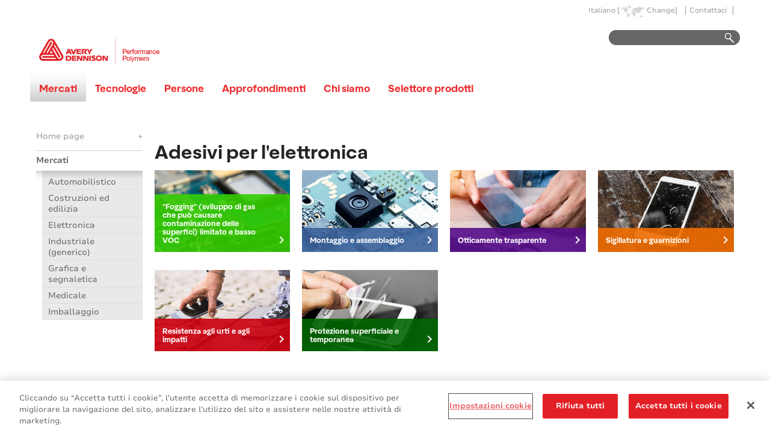

--- FILE ---
content_type: text/html;charset=utf-8
request_url: https://performancepolymers.averydennison.com/it/home/industries/electronics.html
body_size: 8246
content:
<!DOCTYPE html>
<html lang="en">
  <head>
 




  
    
  

  


<meta charset="utf-8"/>
<meta http-equiv="X-UA-Compatible" content="IE=edge"/>
<meta name="viewport" content="width=device-width, initial-scale=1"/>

<meta http-equiv="content-type" content="text/html; charset=UTF-8"/>
<meta name="keywords"/>
<meta name="description"/>


 













    
    
    
<link rel="stylesheet" href="/etc.clientlibs/avery-responsive/clientlibs/avery-responsive/bootstrap.css" type="text/css">




    
    
    
<link rel="stylesheet" href="/etc.clientlibs/avery-responsive/clientlibs/avery-responsive/vendor.css" type="text/css">




    
    
    
<link rel="stylesheet" href="/etc.clientlibs/avery-responsive/clientlibs/avery-responsive/search-results.css" type="text/css">
<link rel="stylesheet" href="/etc.clientlibs/avery-responsive/clientlibs/avery-responsive/productadvisor.css" type="text/css">
<link rel="stylesheet" href="/etc.clientlibs/avery-responsive/clientlibs/avery-responsive/product_wizard.css" type="text/css">
<link rel="stylesheet" href="/etc.clientlibs/avery-responsive/clientlibs/avery-responsive/main.css" type="text/css">
<link rel="stylesheet" href="/etc.clientlibs/avery-responsive/clientlibs/avery-responsive/html.css" type="text/css">
<link rel="stylesheet" href="/etc.clientlibs/avery-responsive/clientlibs/avery-responsive/hero-carousel.css" type="text/css">
<link rel="stylesheet" href="/etc.clientlibs/avery-responsive/clientlibs/avery-responsive/carousel.css" type="text/css">
<link rel="stylesheet" href="/etc.clientlibs/avery-mactac/clientlibs/avery-responsive/productadvisor.css" type="text/css">




    
    
    
<link rel="stylesheet" href="/etc.clientlibs/avery-responsive/clientlibs/avery-responsive/ihm-full-width.css" type="text/css">





    
    
    
	
	

        
    
<link rel="stylesheet" href="/etc.clientlibs/avery-responsive/clientlibs/avery-responsive/fonts-switcher-Nunito-Sans/fonts-overrides.css" type="text/css">
<link rel="stylesheet" href="/etc.clientlibs/avery-responsive/clientlibs/avery-responsive/fonts-switcher-Nunito-Sans/fonts-definition.css" type="text/css">



    
	
	
	

  <!-- HTML5 shim and Respond.js for IE8 support of HTML5 elements and media queries -->
    <!--[if lt IE 9]>
      <script src="https://oss.maxcdn.com/html5shiv/3.7.2/html5shiv.min.js"></script>
      <script src="https://oss.maxcdn.com/respond/1.4.2/respond.min.js"></script>
    <![endif]-->






<!-- Favicons -->
<link rel="apple-touch-icon" sizes="180x180" href="/etc.clientlibs/avery-responsive/clientlibs/avery-responsive/main/resources/img/favicon/apple-touch-icon.png"/>
<link rel="icon" type="image/png" href="/etc.clientlibs/avery-responsive/clientlibs/avery-responsive/main/resources/img/favicon/favicon-32x32.png" sizes="32x32"/>
<link rel="icon" type="image/png" href="/etc.clientlibs/avery-responsive/clientlibs/avery-responsive/main/resources/img/favicon/favicon-194x194.png" sizes="194x194"/>
<link rel="icon" type="image/png" href="/etc.clientlibs/avery-responsive/clientlibs/avery-responsive/main/resources/img/favicon/android-chrome-192x192.png" sizes="192x192"/>
<link rel="icon" type="image/png" href="/etc.clientlibs/avery-responsive/clientlibs/avery-responsive/main/resources/img/favicon/favicon-16x16.png" sizes="16x16"/>
<link rel="manifest" href="/etc.clientlibs/avery-responsive/clientlibs/avery-responsive/main/resources/img/favicon/manifest.json"/>
<link rel="mask-icon" href="/etc.clientlibs/avery-responsive/clientlibs/avery-responsive/main/resources/img/favicon/safari-pinned-tab.svg" color="#d80024"/>
<link rel="shortcut icon" href="/etc.clientlibs/avery-responsive/clientlibs/avery-responsive/main/resources/img/favicon/favicon.ico"/>
<meta name="msapplication-TileColor" content="#00aba9"/>
<meta name="msapplication-TileImage" content="/etc.clientlibs/avery-responsive/clientlibs/avery-responsive/main/resources/img/favicon/mstile-144x144.png"/>
<meta name="msapplication-config" content="/etc.clientlibs/avery-responsive/clientlibs/avery-responsive/main/resources/img/favicon/browserconfig.xml"/>
<meta name="theme-color" content="#ffffff"/>




 


<link rel="canonical" href="https://www.performancepolymers.averydennison.com/it/home/industries/electronics.html"/>

	<link rel="alternate" href="/en/home/industries/electronics.html" hreflang="en-us"/>

	<link rel="alternate" href="/de/home/industries/electronics.html" hreflang="de-de"/>

	<link rel="alternate" href="https://www.performancepolymers.averydennison.com/it/home/industries/electronics.html" hreflang="it-it"/>

	<link rel="alternate" href="/fr/home/industries/electronics.html" hreflang="fr-fr"/>



 




  
    
  

  


<title>Adesivi per l'elettronica | Avery Dennison</title>

<!DOCTYPE html PUBLIC "-//W3C//DTD XHTML 1.0 Strict//EN" "http://www.w3.org/TR/xhtml1/DTD/xhtml1-strict.dtd">



 


 





  
    
      
        <!-- OneTrust Cookies Consent Notice start -->
<script src="https://cdn.cookielaw.org/scripttemplates/otSDKStub.js" data-language="it" type="text/javascript" charset="UTF-8" data-domain-script="64b4291d-cff6-4527-b61d-74548220a445"></script>
<script type="text/javascript">
function OptanonWrapper() { }
</script>
<!-- OneTrust Cookies Consent Notice end -->
<!-- Google tag (gtag.js) -->
<script async src="https://www.googletagmanager.com/gtag/js?id=G-37J92PJK2N"></script>
<script>
  window.dataLayer = window.dataLayer || [];
  function gtag(){dataLayer.push(arguments);}
  gtag('js', new Date());

  gtag('config', 'G-37J92PJK2N');
</script>
      
    
  

  



  
    



  
  



<link href="https://fonts.googleapis.com/icon?family=Material+Icons" rel="stylesheet"/>
</head>
  <body id="body-full-width"><header>



 







	<div class="header parbase"><div class="avd-legacy">
  <div class="centerContainer">
    <div class="globalheader">

 


<div class="mainHeader">
	
 


<div class="preNav">
	<div class="contactModule">
		
		
		
		<a id="toggleMenu2" class="globe2" href="#" style="display:none">Worldwide Site</a>
		<span class="languageSelected" style="display:none">Italiano [</span><a id="toggleMenu" class="globe" href="#" style="display:none">Change]</a>
		<a href="/it/home/about-us/contact-us.html">Contattaci</a>
		
    

		<div class="social-media-links">
			
			
			
			
			
			
            

            
		</div>
	</div>
	<input id="currentLanguage" type="hidden" value="Italiano" />
	
	
	
	<input id="currentSite" type="hidden" value="Performance Polymers"/>
</div>

	

<div id="worldwideSites_mainContainer">
    <!-- <h3></h3> -->
    <p style="padding-left: 10px;font-size: 19px;font-weight: 800;"></p>
    <span class="pointer"></span> <span class="close_btn" id="toggleClose"></span>
    <div id="dropShadow_top"></div>
    <div id="worldwideSites_sectionLinks" class="bodyTextBold">
        <ul class="left">
            <li><span><em></em></span>
            </li>
            <li>
                <span>Performance Polymers</span>
                
                    <ul class="sectionLanguage bodyTextB7">
                        <li>Global<span></span>
                            <div class="languageBox"><span class="smallPointer_arrow"></span> <span class="languages">
								<ul>
									<li>
										<a href="https://performancepolymers.averydennison.com/en/home.html" hreflang="en" rel="alternate">English</a>
									</li>
								</ul>
							</span>
                            </div>
                        </li>
                    
                        <li>Europe<span></span>
                            <div class="languageBox"><span class="smallPointer_arrow"></span> <span class="languages">
								<ul>
									<li>
										<a href="https://performancepolymers.averydennison.com/de/home.html" hreflang="en" rel="alternate">Deutsch</a>
									</li>
								
									<li>
										<a href="https://performancepolymers.averydennison.com/it/home.html" hreflang="en" rel="alternate">Italiano</a>
									</li>
								
									<li>
										<a href="https://performancepolymers.averydennison.com/fr/home.html" hreflang="en" rel="alternate">Français</a>
									</li>
								</ul>
							</span>
                            </div>
                        </li>
                    </ul>
                
                
            </li>
            
                <li>
                    <span>Avery Dennison Corporation</span>
                    
                    
                        <ul class="sectionLanguage bodyTextB7 topList">
                            <li>North America<span></span>
                                <div class="languageBox"><span class="smallPointer_arrow"></span> <span class="languages">
									<ul>
										<li>
											<a href="https://www.averydennison.com/en/home.html" hreflang="en" rel="alternate">English</a>
										</li>
									</ul>
								</span>
                                </div>
                            </li>
                        
                            <li>Asia Pacific<span></span>
                                <div class="languageBox"><span class="smallPointer_arrow"></span> <span class="languages">
									<ul>
										<li>
											<a href="https://www.averydennison.com/zh/home.html" hreflang="en_us" rel="alternate">简体中文</a>
										</li>
									
										<li>
											<a href="https://www.averydennison.com/zh-hant/home.html" hreflang="en_us" rel="alternate">中文</a>
										</li>
									</ul>
								</span>
                                </div>
                            </li>
                        </ul>
                        <ul class="sectionLanguage bodyTextB7">
                            <li>Europe<span></span>
                                <div class="languageBox"><span class="smallPointer_arrow"></span> <span class="languages">
									<ul>
										<li>
											<a href="https://www.averydennison.com/nl/home.html" hreflang="en_us" rel="alternate">Nederlands</a>
										</li>
									
										<li>
											<a href="https://www.averydennison.com/de/home.html" hreflang="en_us" rel="alternate">Deutsch</a>
										</li>
									
										<li>
											<a href="https://www.averydennison.com/fr/home.html" hreflang="en_us" rel="alternate">Français</a>
										</li>
									</ul>
								</span>
                                </div>
                            </li>
                        
                            <li>South America<span></span>
                                <div class="languageBox"><span class="smallPointer_arrow"></span> <span class="languages">
									<ul>
										<li>
											<a href="https://www.averydennison.com/pt/home.html" hreflang="en_us" rel="alternate">Português</a>
										</li>
									
										<li>
											<a href="https://www.averydennison.com/es/home.html" hreflang="en_us" rel="alternate">Español</a>
										</li>
									</ul>
								</span>
                                </div>
                            </li>
                        </ul>
                    
                </li>
            
                <li>
                    <span>Environmental, Social, Governance (ESG)</span>
                    
                        <ul class="sectionLanguage bodyTextB7">
                            <li>Global<span></span>
                                <div class="languageBox"><span class="smallPointer_arrow"></span> <span class="languages">
									<ul>
										<li>
											<a href="https://esg.averydennison.com/en/home.html" hreflang="en_us" rel="alternate">English</a>
										</li>
									</ul>
								</span>
                                </div>
                            </li>
                        </ul>
                    
                    
                </li>
            
                <li>
                    <span>Automotive Solutions</span>
                    
                        <ul class="sectionLanguage bodyTextB7">
                            <li>Global<span></span>
                                <div class="languageBox"><span class="smallPointer_arrow"></span> <span class="languages">
									<ul>
										<li>
											<a href="https://automotive.averydennison.com/en/home.html" hreflang="x-default" rel="alternate">English</a>
										</li>
									</ul>
								</span>
                                </div>
                            </li>
                        </ul>
                    
                    
                </li>
            
                <li>
                    <span>Avery Dennison Medical</span>
                    
                        <ul class="sectionLanguage bodyTextB7">
                            <li>Global<span></span>
                                <div class="languageBox"><span class="smallPointer_arrow"></span> <span class="languages">
									<ul>
										<li>
											<a href="https://medical.averydennison.com/en/home.html" hreflang="x-default" rel="alternate">English</a>
										</li>
									</ul>
								</span>
                                </div>
                            </li>
                        </ul>
                    
                    
                </li>
            
                <li>
                    <span>Fastener Solutions</span>
                    
                        <ul class="sectionLanguage bodyTextB7">
                            <li>Global<span></span>
                                <div class="languageBox"><span class="smallPointer_arrow"></span> <span class="languages">
									<ul>
										<li>
											<a href="https://fastener.averydennison.com/en/home.html" hreflang="x-default" rel="alternate">English</a>
										</li>
									</ul>
								</span>
                                </div>
                            </li>
                        
                            <li>Asia Pacific<span></span>
                                <div class="languageBox"><span class="smallPointer_arrow"></span> <span class="languages">
									<ul>
										<li>
											<a href="https://fastener.averydennison.com/zh/home.html" hreflang="x-default" rel="alternate">Chinese</a>
										</li>
									</ul>
								</span>
                                </div>
                            </li>
                        </ul>
                    
                    
                </li>
            
                <li>
                    <span>Graphics Solutions</span>
                    
                    
                        <ul class="sectionLanguage bodyTextB7 topList">
                            <li>North America<span></span>
                                <div class="languageBox"><span class="smallPointer_arrow"></span> <span class="languages">
									<ul>
										<li>
											<a href="https://graphics.averydennison.com/en/home.html" hreflang="x-default" rel="alternate">English</a>
										</li>
									</ul>
								</span>
                                </div>
                            </li>
                        
                            <li>Europe<span></span>
                                <div class="languageBox"><span class="smallPointer_arrow"></span> <span class="languages">
									<ul>
										<li>
											<a href="https://graphics.averydennison.com/eu-en/home.html" hreflang="x-default" rel="alternate">English</a>
										</li>
									
										<li>
											<a href="https://graphics.averydennison.com/eu-de/home.html" hreflang="x-default" rel="alternate">Deutsch</a>
										</li>
									
										<li>
											<a href="https://graphics.averydennison.com/eu-fr/home.html" hreflang="x-default" rel="alternate">Français</a>
										</li>
									
										<li>
											<a href="https://graphics.averydennison.com/eu-es/home.html" hreflang="x-default" rel="alternate">Español</a>
										</li>
									
										<li>
											<a href="https://graphics.averydennison.com/eu-it/home.html" hreflang="x-default" rel="alternate">Italiano</a>
										</li>
									</ul>
								</span>
                                </div>
                            </li>
                        </ul>
                        <ul class="sectionLanguage bodyTextB7">
                            <li>Latin America<span></span>
                                <div class="languageBox"><span class="smallPointer_arrow"></span> <span class="languages">
									<ul>
										<li>
											<a href="http://graphics.averydennison.com.br/pt_br/home.html" hreflang="pt_br" rel="alternate">Português</a>
										</li>
									
										<li>
											<a href="http://graphics.averydennison.la/es_la/home.html" hreflang="x-default" rel="alternate">Español</a>
										</li>
									</ul>
								</span>
                                </div>
                            </li>
                        
                            <li>Asia Pacific<span></span>
                                <div class="languageBox"><span class="smallPointer_arrow"></span> <span class="languages">
									<ul>
										<li>
											<a href="https://graphics.averydennison.com/ap-en/home.html" hreflang="x-default" rel="alternate">English</a>
										</li>
									
										<li>
											<a href="https://graphics.averydennison.cn/zh/home.html" hreflang="x-default" rel="alternate">简体中文</a>
										</li>
									
										<li>
											<a hreflang="x-default" rel="alternate">日本語</a>
										</li>
									
										<li>
											<a href="https://graphics.averydennison.kr/ko/home.html" hreflang="x-default" rel="alternate">한국어</a>
										</li>
									
										<li>
											<a href="https://graphics.averydennison.com/ap-th/auto.html" hreflang="x-default" rel="alternate">Thai</a>
										</li>
									</ul>
								</span>
                                </div>
                            </li>
                        </ul>
                    
                </li>
            
                <li>
                    <span>Hanita Coatings</span>
                    
                        <ul class="sectionLanguage bodyTextB7">
                            <li>Global<span></span>
                                <div class="languageBox"><span class="smallPointer_arrow"></span> <span class="languages">
									<ul>
										<li>
											<a href="https://hanita.averydennison.com/na/en/home.html" hreflang="en" rel="alternate">English</a>
										</li>
									
										<li>
											<a href="https://hanita.averydennison.com/na/es/home.html" hreflang="es" rel="alternate">Español</a>
										</li>
									
										<li>
											<a hreflang="zh_cn" rel="alternate">中文</a>
										</li>
									
										<li>
											<a href="https://hanita.averydennison.com/na/zh/home.html" hreflang="x-default" rel="alternate">中文</a>
										</li>
									</ul>
								</span>
                                </div>
                            </li>
                        </ul>
                    
                    
                </li>
            
                <li>
                    <span>Inks</span>
                    
                        <ul class="sectionLanguage bodyTextB7">
                            <li>North America<span></span>
                                <div class="languageBox"><span class="smallPointer_arrow"></span> <span class="languages">
									<ul>
										<li>
											<a href="https://inks.averydennison.com/en/home.html" hreflang="x-default" rel="alternate">English</a>
										</li>
									</ul>
								</span>
                                </div>
                            </li>
                        </ul>
                    
                    
                </li>
            
                <li>
                    <span>Label &amp; Packaging Materials</span>
                    
                    
                        <ul class="sectionLanguage bodyTextB7 topList">
                            <li>Europe<span></span>
                                <div class="languageBox"><span class="smallPointer_arrow"></span> <span class="languages">
									<ul>
										<li>
											<a href="https://label.averydennison.com/eu/en/home.html" hreflang="en-gb" rel="alternate">English</a>
										</li>
									
										<li>
											<a href="https://label.averydennison.com/eu/pl/home.html" hreflang="x-default" rel="alternate">Polski</a>
										</li>
									
										<li>
											<a href="https://label.averydennison.com/eu/es/home.html" hreflang="x-default" rel="alternate">Español</a>
										</li>
									
										<li>
											<a href="https://label.averydennison.com/eu/de/home.html" hreflang="x-default" rel="alternate">Deutsch</a>
										</li>
									
										<li>
											<a href="https://label.averydennison.com/eu/it/home.html" hreflang="x-default" rel="alternate">Italiano</a>
										</li>
									
										<li>
											<a href="https://label.averydennison.com/eu/fr/home.html" hreflang="x-default" rel="alternate">Français</a>
										</li>
									</ul>
								</span>
                                </div>
                            </li>
                        
                            <li>North America<span></span>
                                <div class="languageBox"><span class="smallPointer_arrow"></span> <span class="languages">
									<ul>
										<li>
											<a href="https://label.averydennison.com/na/en/home.html" hreflang="en-us" rel="alternate">English</a>
										</li>
									</ul>
								</span>
                                </div>
                            </li>
                        </ul>
                        <ul class="sectionLanguage bodyTextB7">
                            <li>Latin America<span></span>
                                <div class="languageBox"><span class="smallPointer_arrow"></span> <span class="languages">
									<ul>
										<li>
											<a href="https://label.averydennison.com/sa/br/home.html" hreflang="x-default" rel="alternate">Brasil e Paraguai — Brasil e Paraguai (Português)</a>
										</li>
									
										<li>
											<a href="https://label.averydennison.com/sa/ar/home.html" hreflang="es-ar" rel="alternate">Argentina y Uruguay</a>
										</li>
									
										<li>
											<a href="https://label.averydennison.com/sa/ch/home.html" hreflang="es-cl" rel="alternate">Chile (Español)</a>
										</li>
									
										<li>
											<a href="https://label.averydennison.com/sa/co/home.html" hreflang="es-co" rel="alternate">Colombia (Español)</a>
										</li>
									</ul>
								</span>
                                </div>
                            </li>
                        
                            <li>Asia Pacific<span></span>
                                <div class="languageBox"><span class="smallPointer_arrow"></span> <span class="languages">
									<ul>
										<li>
											<a href="https://label.averydennison.com/ap/jp/home.html" hreflang="en_gb" rel="alternate">日本</a>
										</li>
									
										<li>
											<a href="https://label.averydennison.com/ap/en_sa/home.html" hreflang="x-default" rel="alternate">English</a>
										</li>
									
										<li>
											<a href="https://label.averydennison.cn/ap/zh/home.html" hreflang="en_gb" rel="alternate">简体中文</a>
										</li>
									
										<li>
											<a href="https://label.averydennison.com/ap/ko/home.html" hreflang="en_gb" rel="alternate">한국어</a>
										</li>
									</ul>
								</span>
                                </div>
                            </li>
                        </ul>
                    
                </li>
            
                <li>
                    <span>Muse</span>
                    
                        <ul class="sectionLanguage bodyTextB7">
                            <li>Global<span></span>
                                <div class="languageBox"><span class="smallPointer_arrow"></span> <span class="languages">
									<ul>
										<li>
											<a href="https://www.my-muse.com/en/home.html" hreflang="en_us" rel="alternate">English</a>
										</li>
									</ul>
								</span>
                                </div>
                            </li>
                        </ul>
                    
                    
                </li>
            
        </ul>

        <ul class="left">
            <li><em></em></li>
            
                <li>
                    <span>Personal Care</span>
                    
                        <ul class="sectionLanguage bodyTextB7">
                            <li>Asia Pacific<span></span>
                                <div class="languageBox"><span class="smallPointer_arrow"></span> <span class="languages">
									<ul>
										<li>
											<a href="https://personalcare.averydennison.com/zh/home.html" hreflang="zh_cn" rel="alternate">中文</a>
										</li>
									</ul>
								</span>
                                </div>
                            </li>
                        
                            <li>Global<span></span>
                                <div class="languageBox"><span class="smallPointer_arrow"></span> <span class="languages">
									<ul>
										<li>
											<a href="https://personalcare.averydennison.com/en/home.html" hreflang="x-default" rel="alternate">English</a>
										</li>
									</ul>
								</span>
                                </div>
                            </li>
                        </ul>
                    
                    
                </li>
            
                <li>
                    <span>Performance Tapes</span>
                    
                        <ul class="sectionLanguage bodyTextB7">
                            <li>Global<span></span>
                                <div class="languageBox"><span class="smallPointer_arrow"></span> <span class="languages">
									<ul>
										<li>
											<a href="https://tapes.averydennison.com/na/en/home.html" hreflang="en" rel="alternate">English</a>
										</li>
									</ul>
								</span>
                                </div>
                            </li>
                        
                            <li>Europe<span></span>
                                <div class="languageBox"><span class="smallPointer_arrow"></span> <span class="languages">
									<ul>
										<li>
											<a href="https://tapes.averydennison.com/eu/en/home.html" hreflang="en" rel="alternate">English</a>
										</li>
									</ul>
								</span>
                                </div>
                            </li>
                        </ul>
                    
                    
                </li>
            
                <li>
                    <span>Apparel Solutions</span>
                    
                    
                        <ul class="sectionLanguage bodyTextB7 topList">
                            <li>North America<span></span>
                                <div class="languageBox"><span class="smallPointer_arrow"></span> <span class="languages">
									<ul>
										<li>
											<a href="https://apparelsolutions.averydennison.com/en/home.html" hreflang="en_us" rel="alternate">English</a>
										</li>
									</ul>
								</span>
                                </div>
                            </li>
                        
                            <li>Asia Pacific<span></span>
                                <div class="languageBox"><span class="smallPointer_arrow"></span> <span class="languages">
									<ul>
										<li>
											<a href="https://apparelsolutions.averydennison.com/zh/home.html" hreflang="zh_cn" rel="alternate"> 中文</a>
										</li>
									</ul>
								</span>
                                </div>
                            </li>
                        </ul>
                        <ul class="sectionLanguage bodyTextB7">
                            <li>newness<span></span>
                                <div class="languageBox"><span class="smallPointer_arrow"></span> <span class="languages">
									<ul>
										<li>
											<a href="/content/rbis/newness/en/newness.html" hreflang="x-default" rel="alternate">Newness</a>
										</li>
									</ul>
								</span>
                                </div>
                            </li>
                        </ul>
                    
                </li>
            
                <li>
                    <span>RFID</span>
                    
                    
                        <ul class="sectionLanguage bodyTextB7 topList">
                            <li>Global<span></span>
                                <div class="languageBox"><span class="smallPointer_arrow"></span> <span class="languages">
									<ul>
										<li>
											<a href="https://rfid.averydennison.com/en/home.html" hreflang="x-default" rel="alternate">English</a>
										</li>
									</ul>
								</span>
                                </div>
                            </li>
                        
                            <li>Europe<span></span>
                                <div class="languageBox"><span class="smallPointer_arrow"></span> <span class="languages">
									<ul>
										<li>
											<a href="https://rfid.averydennison.com/fr/home.html" hreflang="x-default" rel="alternate">Français</a>
										</li>
									</ul>
								</span>
                                </div>
                            </li>
                        </ul>
                        <ul class="sectionLanguage bodyTextB7">
                            <li>Asia Pacific<span></span>
                                <div class="languageBox"><span class="smallPointer_arrow"></span> <span class="languages">
									<ul>
										<li>
											<a href="https://rfid.averydennison.com/jp/home.html" hreflang="x-default" rel="alternate">Japanese</a>
										</li>
									
										<li>
											<a href="https://rfid.averydennison.com/zh/home.html" hreflang="x-default" rel="alternate">Chinese</a>
										</li>
									
										<li>
											<a href="https://rfid.averydennison.com/ko/home.html" hreflang="x-default" rel="alternate">Korean</a>
										</li>
									</ul>
								</span>
                                </div>
                            </li>
                        </ul>
                    
                </li>
            
                <li>
                    <span>Reflective Solutions</span>
                    
                        <ul class="sectionLanguage bodyTextB7">
                            <li>Global<span></span>
                                <div class="languageBox"><span class="smallPointer_arrow"></span> <span class="languages">
									<ul>
										<li>
											<a href="https://reflectives.averydennison.com/en/home.html" hreflang="x-default" rel="alternate">English</a>
										</li>
									</ul>
								</span>
                                </div>
                            </li>
                        </ul>
                    
                    
                </li>
            
                <li>
                    <span>Yongle</span>
                    
                        <ul class="sectionLanguage bodyTextB7">
                            <li>Global<span></span>
                                <div class="languageBox"><span class="smallPointer_arrow"></span> <span class="languages">
									<ul>
										<li>
											<a href="https://yongletape.averydennison.com/en/home.html" hreflang="x-default" rel="alternate">English</a>
										</li>
									</ul>
								</span>
                                </div>
                            </li>
                        
                            <li>Asia Pacific<span></span>
                                <div class="languageBox"><span class="smallPointer_arrow"></span> <span class="languages">
									<ul>
										<li>
											<a href="https://yongletape.averydennison.com/zh/home.html" hreflang="x-default" rel="alternate">简体中文</a>
										</li>
									</ul>
								</span>
                                </div>
                            </li>
                        </ul>
                    
                    
                </li>
            
                <li>
                    <span>Identification Solutions</span>
                    
                        <ul class="sectionLanguage bodyTextB7">
                            <li>North America<span></span>
                                <div class="languageBox"><span class="smallPointer_arrow"></span> <span class="languages">
									<ul>
										<li>
											<a href="https://identificationsolutions.averydennison.com/en/home.html" hreflang="en_gb" rel="alternate">English</a>
										</li>
									</ul>
								</span>
                                </div>
                            </li>
                        
                            <li>Europe<span></span>
                                <div class="languageBox"><span class="smallPointer_arrow"></span> <span class="languages">
									<ul>
										<li>
											<a href="https://identificationsolutions.averydennison.com/de/home.html" hreflang="de" rel="alternate">Germany</a>
										</li>
									
										<li>
											<a href="https://identificationsolutions.averydennison.com/fr/home.html" hreflang="fr" rel="alternate">Français</a>
										</li>
									</ul>
								</span>
                                </div>
                            </li>
                        </ul>
                    
                    
                </li>
            
                <li>
                    <span>Mactac</span>
                    
                        <ul class="sectionLanguage bodyTextB7">
                            <li>EMENA<span></span>
                                <div class="languageBox"><span class="smallPointer_arrow"></span> <span class="languages">
									<ul>
										<li>
											<a href="https://www.mactacgraphics.eu/english/home.html" hreflang="x-default" rel="alternate">EU-English</a>
										</li>
									
										<li>
											<a href="https://www.mactacgraphics.eu/es/home.html" hreflang="es" rel="alternate">EU - Español</a>
										</li>
									
										<li>
											<a href="https://www.mactacgraphics.eu/fr/home.html" hreflang="fr" rel="alternate">EU - Français</a>
										</li>
									
										<li>
											<a href="https://www.mactacgraphics.eu/de/home.html" hreflang="x-default" rel="alternate">EU - Deutsch</a>
										</li>
									
										<li>
											<a href="https://www.mactacgraphics.eu/it/home.html" hreflang="x-default" rel="alternate">EU - Italiano</a>
										</li>
									</ul>
								</span>
                                </div>
                            </li>
                        
                            <li>Asia Pacific<span></span>
                                <div class="languageBox"><span class="smallPointer_arrow"></span> <span class="languages">
									<ul>
										<li>
											<a href="https://www.mactacgraphics.eu/apac_en/home.html" hreflang="x-default" rel="alternate">English</a>
										</li>
									</ul>
								</span>
                                </div>
                            </li>
                        </ul>
                    
                    
                </li>
            
                <li>
                    <span>Electrified</span>
                    
                        <ul class="sectionLanguage bodyTextB7">
                            <li>North America<span></span>
                                <div class="languageBox"><span class="smallPointer_arrow"></span> <span class="languages">
									<ul>
										<li>
											<a href="https://electrified.averydennison.com/en/home.html" hreflang="x-default" rel="alternate">English</a>
										</li>
									</ul>
								</span>
                                </div>
                            </li>
                        </ul>
                    
                    
                </li>
            
                <li>
                    <span>Digital Ink Solutions</span>
                    
                        <ul class="sectionLanguage bodyTextB7">
                            <li>North America<span></span>
                                <div class="languageBox"><span class="smallPointer_arrow"></span> <span class="languages">
									<ul>
										<li>
											<a href="/en/home.html" hreflang="x-default" rel="alternate">English</a>
										</li>
									</ul>
								</span>
                                </div>
                            </li>
                        </ul>
                    
                    
                </li>
            
        </ul>
    </div>
    <div id="dropShadow_bottom"></div>
</div>

	
	<div class="topNav  buHeader">

    <div class="logo">
      <a href="/it/home.html">
        <img src="/content/dam/averydennison/performance-polymers/images/AD-Performance-Polymers-logo-web.png" alt="Avery Dennison Performance Polymers" title="">
      </a>
    </div>

		

		
			<div class="collapsedSearch">
		      <form method="get" action="/it/home/search.html" id="headersearch">
		        
		        <a href="#" class="go expandSearch" onclick="javascript:submitSearch('#headersearch');">Go</a>
		        <input class="expandSearch expandThis" type="text" name="q"/>
		        <input type="hidden" name="_charset_" value="UTF-8"/>
		        <input type="submit"/>
		      </form>
		    </div>
	    
		

 

<div class="mainNav">
	<ul class="navLinks">

					<li>
						
							<div class="navmenu_1167497136 navmenu">
 
<!-- rendering menu -->

	


	
		<a href="/it/home/industries.html" class="navLink currentSection">Mercati</a>
	
	


<div class="mainNavDropContainer">
	<div class="mainNavDrop">
		
		
			
			
				
					
						<ul>
							
								
								<li><a href="/it/home/industries/automotive.html">Automobilistico<span class=""></span></a></li>
							
								
								<li><a href="/it/home/industries/building-and-construction.html">Costruzioni ed edilizia<span class=""></span></a></li>
							
								
								<li><a href="/it/home/industries/electronics.html">Elettronica<span class=""></span></a></li>
							
								
								<li><a href="/it/home/industries/general-industrial.html">Industriale (generico)<span class=""></span></a></li>
							
						</ul> 
					
			
		
		
		
		
			
			
				
					
						<ul>
							
								
								<li><a href="/it/home/industries/graphics-and-signage.html">Grafica e segnaletica<span class=""></span></a></li>
							
								
								<li><a href="/it/home/industries/medical.html">Etichette e imballaggi<span class=""></span></a></li>
							
								
								<li><a href="/it/home/industries/packaging.html">Medicale<span class=""></span></a></li>
							
						</ul>
					
			
		
		
		
		
			
			
				
				
					
					
						
							
					
				
			
		
		
		
	</div>
	<div class="shadow">&nbsp;</div>
</div></div>

						
					</li>
				
					<li>
						
							<div class="navmenu_755813434 navmenu">
 
<!-- rendering menu -->


	
		<a href="/it/home/technologies.html" class="navLink ">Tecnologie</a>
	
	


<div class="mainNavDropContainer">
	<div class="mainNavDrop">
		
		
			
				<dl>
					<dt><a href="/it/home/technologies/adhesives.html">Tecnologie adesive</a></dt>
					<dd>
						
						 	
								<ul>
									
										
										<li><a href="/it/home/technologies/adhesives/emulsion-adhesives.html">Emulsione<span class=""></span></a></li>
									
										
										<li><a href="/it/home/technologies/adhesives/solvent-adhesives.html">Solvente<span class=""></span></a></li>
									
										
										<li><a href="/it/home/technologies/adhesives/rubber-hot-melt-adhesives.html">Hot Melt base gomma<span class=""></span></a></li>
									
										
										<li><a href="/it/home/technologies/adhesives/uv-cured-adhesives.html">Polimerizzabili UV<span class=""></span></a></li>
									
								</ul>
							
					</dd>
				</dl>
			
			
		
		
		
		
			
				<dl>
					<dt><a href="/it/home/technologies/application-requirements.html">Requisiti di applicazione</a></dt>
					<dd>
						
						    
								<ul>
									
										
										<li><a href="/it/home/technologies/application-requirements/adhesion-characteristics.html">Caratteristiche di adesione<span class=""></span></a></li>
									
										
										<li><a href="/it/home/technologies/application-requirements/adhesives-compliance.html">Conformità e sanità<span class=""></span></a></li>
									
										
										<li><a href="/it/home/technologies/application-requirements/specialty-applications.html">Applicazioni speciali<span class=""></span></a></li>
									
										
										<li><a href="/it/home/technologies/application-requirements/weathering-and-durability.html">Agenti atmosferici e durata<span class=""></span></a></li>
									
								</ul>
							
					</dd>
				</dl>
			
			
		
		
		
		
			
			
				
				
					
					
						
							
					
				
			
		
		
		
	</div>
	<div class="shadow">&nbsp;</div>
</div></div>

						
					</li>
				
					<li>
						
							<div class="navmenu_998711851 navmenu">
 
<!-- rendering menu -->


	
		<a href="/it/home/people.html" class="navLink ">Persone</a>
	
	


<div class="mainNavDropContainer">
	<div class="mainNavDrop">
		
		
			
			
				
					
			
		
		
		
		
			
			
				
					
			
		
		
		
		
			
			
				
				
					
					
						
							
					
				
			
		
		
		
	</div>
	<div class="shadow">&nbsp;</div>
</div></div>

						
					</li>
				
					<li>
						
							<div class="navmenu_67700816 navmenu">
 
<!-- rendering menu -->


	
		<a href="/it/home/insights.html" class="navLink ">Approfondimenti</a>
	
	


<div class="mainNavDropContainer">
	<div class="mainNavDrop">
		
		
			
			
				
					
						<ul>
							
								
								<li><a href="/it/home/insights/application-insights.html">Informazioni sulle applicazioni<span class=""></span></a></li>
							
								
								<li><a href="/it/home/insights/industry-trends.html">Tendenze del settore<span class=""></span></a></li>
							
								
								<li><a href="/it/home/insights/materials-science.html">Scienza dei materiali<span class=""></span></a></li>
							
								
								<li><a href="/it/home/insights/news.html">News<span class=""></span></a></li>
							
						</ul> 
					
			
		
		
		
		
			
			
				
					
			
		
		
		
		
			
			
				
				
					
					
						
							
					
				
			
		
		
		
	</div>
	<div class="shadow">&nbsp;</div>
</div></div>

						
					</li>
				
					<li>
						
							<div class="navmenu_1359714295 navmenu">
 
<!-- rendering menu -->


	
		<a href="/it/home/about-us.html" class="navLink ">Chi siamo</a>
	
	


<div class="mainNavDropContainer">
	<div class="mainNavDrop">
		
		
			
			
				
					
						<ul>
							
								
								<li><a href="/it/home/about-us/our-values.html">I nostri Valori<span class=""></span></a></li>
							
								
								<li><a href="/it/home/about-us/careers.html">Opportunità di carriera<span class=""></span></a></li>
							
								
								<li><a href="/it/home/about-us/sustainability.html">Sostenibilità<span class=""></span></a></li>
							
						</ul> 
					
			
		
		
		
		
			
			
				
					
						<ul>
							
								
								<li><a href="/it/home/about-us/leadership.html">Leadership<span class=""></span></a></li>
							
								
								<li><a href="http://www.investors.averydennison.com/" target="_blank">Investitori<span class="outbound"></span></a></li>
							
								
								<li><a href="/it/home/about-us/locations.html">Sedi<span class=""></span></a></li>
							
						</ul>
					
			
		
		
		
		
			
			
				
				
					
					
						
							
								<ul>
									
										
										<li><a href="/it/home/about-us/certifications-compliance.html">Certificazioni/Conformità<span class=""></span></a></li>
									
										
										<li><a href="/it/home/about-us/contact-us.html">Contattateci<span class=""></span></a></li>
									
								</ul>
							
					
				
			
		
		
		
	</div>
	<div class="shadow">&nbsp;</div>
</div></div>

						
					</li>
				
					<li>
						
							<div class="navmenu_1587848714 navmenu">
 
<!-- rendering menu -->


	
		<a href="/it/home/product-selector.html" class="navLink ">Selettore prodotti</a>
	
	


<div class="mainNavDropContainer">
	<div class="mainNavDrop">
		
		
			
			
				
					
			
		
		
		
		
			
			
				
					
			
		
		
		
		
			
			
				
				
					
					
						
							
					
				
			
		
		
		
	</div>
	<div class="shadow">&nbsp;</div>
</div></div>

						
					</li>
				


	</ul>

</div>

	</div>
	<div class="shadow">&nbsp;</div>
</div>
</div>
  </div>
</div>

<div class="avd"><div class="responsive-header graphics search-menu">
  <nav class="navbar ">
    <div class="container-fluid">

      <div class="navbar-header">
      	
	        <button type="button" class="navbar-toggle collapsed avd-navbar" data-toggle="collapse" data-target="#avd-navbar-collapse" aria-expanded="false">
	          	<i class="material-icons">menu</i>
	        </button> 
        
         

		
        <div class="logo col-xs-6">
          <a href="/it/home.html">
            <img src="/content/dam/averydennison/performance-polymers/images/AD-Performance-Polymers-logo-web.png" alt="Avery Dennison Performance Polymers"/>
          </a>
        </div>

      </div>
    </div><!-- /.container-fluid -->
  </nav>
	<div class="search-bar navbar-collapse dropdown-links">
		<ul class="nav navbar-nav">    	 
		  		<li class="search">
				<form method="get" action="/it/home/search.html" id="headersearchmobile">
			        <a href="#" class="search-go" onclick="javascript:submitSearch('#headersearchmobile');"><i class="material-icons">search</i></a>
			        <input class="expandSearch expandThis" type="text" name="q" placeholder="Search"/>
			        <input type="hidden" name="_charset_" value="UTF-8"/>
		       </form>
			</li>
		</ul>
	</div>
  <div class="collapse navbar-collapse dropdown-links" id="avd-navbar-collapse"> 
  	<ul class="nav navbar-nav">    	   		
		
	      	<li><a onclick="javascript:ga('send', 'event', 'Referral link', 'click','');" href="https://performancepolymers.averydennison.com/content/performance-polymers-responsive/eu/it/home/industries.html">Mercati</a></li>
	    
	      	<li><a onclick="javascript:ga('send', 'event', 'Referral link', 'click','');" href="https://performancepolymers.averydennison.com/content/performance-polymers-responsive/eu/it/home/technologies.html">Tecnologie</a></li>
	    
	      	<li><a onclick="javascript:ga('send', 'event', 'Referral link', 'click','');" href="https://performancepolymers.averydennison.com/content/performance-polymers-responsive/eu/it/home/people.html">Persone</a></li>
	    
	      	<li><a onclick="javascript:ga('send', 'event', 'Referral link', 'click','');" href="https://performancepolymers.averydennison.com/content/performance-polymers-responsive/eu/it/home/insights.html">Approfondimenti</a></li>
	    
	      	<li><a onclick="javascript:ga('send', 'event', 'Referral link', 'click','');" href="https://performancepolymers.averydennison.com/content/performance-polymers-responsive/eu/it/home/about-us.html">Chi siamo</a></li>
	    
	      	<li><a onclick="javascript:ga('send', 'event', 'Referral link', 'click','');" href="https://performancepolymers.averydennison.com/content/performance-polymers-responsive/eu/it/home/product-selector.html">Selettore prodotti</a></li>
	    
	          		
   	</ul>   	
  </div><!-- /.navbar-collapse -->
    	
</div></div></div>

 

 
</header>


<div class="avd avd-ihm-full-width /apps/avery-ihm/templates/ihm-content-page-b">
  <div class="container ihm-full-width">
    




    
    
    <div class="column-control parbase"><div>
  

  
  <div class="row">

    
    <div>
      <div class="avd-column  col-xs-12 col-sm-2 col-md-2  ">
  

  <div>




    
    
    <div class="leftnav parbase">
 


		



	
	
		<div class="alert-warning arg-warning-message">
			





			





		</div>
		  
			
 


	<link rel="stylesheet" type="text/css" href="/etc.clientlibs/avery-responsive/clientlibs/avery-responsive/includes/css/left-nav.css">
	
	
	
	
	
	
	
	
		
	
	
	
	
	<div class="leftNavContainer">    
		
		<div class="controls">
			<a class="actionAll" href="#"><span class="show"> +</span><span class="hide"> -</span></a> 
			
				
					<a href="/it/home.html">
						<span>Home page</span>
					</a>
				
				
			
		</div>		
		<dl class="leftNav">
		
			
		
		
			
		
				
			
            
				
				
			
			
			<dt class="clearfix open"><a href="/it/home/industries.html" class="dark">
				Mercati</a><a href="/it/home/industries.html#" class="drop-arrow visible-xs">
				<i class="material-icons">keyboard_arrow_down</i></span></a></dt>
			
			
			
			
			
			<dd class="startOpen">
				<ul>
				
					
					
					<li><a href="/it/home/industries/automotive.html">Automobilistico<span class=""></span></a></li>
				
					
					
					<li><a href="/it/home/industries/building-and-construction.html">Costruzioni ed edilizia<span class=""></span></a></li>
				
					
					
					<li><a href="/it/home/industries/electronics.html">Elettronica<span class=""></span></a></li>
				
					
					
					<li><a href="/it/home/industries/general-industrial.html">Industriale (generico)<span class=""></span></a></li>
				
					
					
					<li><a href="/it/home/industries/graphics-and-signage.html">Grafica e segnaletica<span class=""></span></a></li>
				
					
					
					<li><a href="/it/home/industries/medical.html">Medicale<span class=""></span></a></li>
				
					
					
					<li><a href="/it/home/industries/packaging.html">Imballaggio<span class=""></span></a></li>
				
				</ul>
			</dd>
			
						
			
						
			
			
		
				
			
            	
			
			
			<dt class="clearfix closed"><a href="/it/home/technologies.html">
				Tecnologie</a><a href="/it/home/industries.html#" class="drop-arrow visible-xs">
				<i class="material-icons">keyboard_arrow_down</i></span></a></dt>
			
			
			
			
			
						
			
						
			
			
		
				
			
            	
			
			
			<dt class="clearfix closed"><a href="/it/home/people.html">
				Persone</a><a href="/it/home/industries.html#" class="drop-arrow visible-xs">
				<i class="material-icons">keyboard_arrow_down</i></span></a></dt>
			
			
			
			
			
						
			
						
			
			
		
				
			
            	
			
			
			<dt class="clearfix closed"><a href="/it/home/insights.html">
				Approfondimenti</a><a href="/it/home/industries.html#" class="drop-arrow visible-xs">
				<i class="material-icons">keyboard_arrow_down</i></span></a></dt>
			
			
			
			
			
						
			
						
			
			
		
				
			
            	
			
			
			<dt class="clearfix closed"><a href="/it/home/about-us.html">
				Chi siamo</a><a href="/it/home/industries.html#" class="drop-arrow visible-xs">
				<i class="material-icons">keyboard_arrow_down</i></span></a></dt>
			
			
			
			
			
						
			
						
			
			
		
				
			
            	
			
			
			<dt class="clearfix closed"><a href="/it/home/product-selector.html">
				Selettore prodotti</a><a href="/it/home/industries.html#" class="drop-arrow visible-xs">
				<i class="material-icons">keyboard_arrow_down</i></span></a></dt>
			
			
			
			
			
						
			
						
			
			
		
				
			
            	
			
			
			<dt class="clearfix closed"><a href="/it/home/terms-and-conditions.html">
				Termini e condizioni di vendita</a><a href="/it/home/industries.html#" class="drop-arrow visible-xs">
				<i class="material-icons">keyboard_arrow_down</i></span></a></dt>
			
			
			
			
			
						
			
						
			
			
		
				
			
            	
			
			
			<dt class="clearfix closed"><a href="/it/home/search.html">
				Ricerca</a><a href="/it/home/industries.html#" class="drop-arrow visible-xs">
				<i class="material-icons">keyboard_arrow_down</i></span></a></dt>
			
			
			
			
			
						
			
						
			
			
		
		
		
				
		

						
		</dl>
	</div> 

     
		
	
</div>


</div>

  

</div>

    
      <div class="avd-column  col-xs-12 col-sm-10 col-md-10  ">
  

  <div>




    
    
    <div class="text parbase">


<div class="rte-text-p rte-text-p-079f213e-4603-4a80-8d55-9dbf776a2922">

  
  
  
  
  
  

  <style>
    .avd .text .rte-text-p-079f213e-4603-4a80-8d55-9dbf776a2922 {
      letter-spacing: calc(*0.001em);
    }
    .avd .text .rte-text-p-079f213e-4603-4a80-8d55-9dbf776a2922 h1, .avd .text .rte-text-p-079f213e-4603-4a80-8d55-9dbf776a2922 h2, .avd .text .rte-text-p-079f213e-4603-4a80-8d55-9dbf776a2922 h3, .avd .text .rte-text-p-079f213e-4603-4a80-8d55-9dbf776a2922 h4,
    .avd .text .rte-text-p-079f213e-4603-4a80-8d55-9dbf776a2922 h5, .avd .text .rte-text-p-079f213e-4603-4a80-8d55-9dbf776a2922 h6 {
      font-weight: bold;
    }

    .avd .text .rte-text-p-079f213e-4603-4a80-8d55-9dbf776a2922 h1 {
      font-size: 30px;
      line-height: 24px;
      letter-spacing: inherit;
    }

    .avd .text .rte-text-p-079f213e-4603-4a80-8d55-9dbf776a2922 h2 {
      font-size: px;
      line-height: px;
      letter-spacing: inherit;
    }

    .avd .text .rte-text-p-079f213e-4603-4a80-8d55-9dbf776a2922 h3 {
      font-size: px;
      line-height: px;
      letter-spacing: inherit;
    }

    .avd .text .rte-text-p-079f213e-4603-4a80-8d55-9dbf776a2922 h4 {
      font-size: px;
      line-height: px;
      letter-spacing: inherit;
    }

    .avd .text .rte-text-p-079f213e-4603-4a80-8d55-9dbf776a2922 h5 {
      font-size: px;
      line-height: px;
      letter-spacing: inherit;
    }

    .avd .text .rte-text-p-079f213e-4603-4a80-8d55-9dbf776a2922 h6 {
      font-size: px;
      line-height: px;
      letter-spacing: inherit;
    }

    .avd .text .rte-text-p-079f213e-4603-4a80-8d55-9dbf776a2922 p, .avd .text .rte-text-p-079f213e-4603-4a80-8d55-9dbf776a2922 blockquote {
      font-size: px;
      font-family: inherit;
      line-height: px;
      letter-spacing: inherit;
    }

    .avd .text .rte-text-p-079f213e-4603-4a80-8d55-9dbf776a2922 ul li, .avd .text .rte-text-p-079f213e-4603-4a80-8d55-9dbf776a2922 ol li  {
      font-size: px;
      font-family: inherit;
      line-height: px;
      letter-spacing: inherit;
    }
  </style>

  

    
      <h1>Adesivi per l'elettronica</h1>
    

  

  
  




</div>
</div>


    
    
    <div class="column-control parbase"><div>
  

  
  <div class="row">

    
    <div>
      <div class="avd-column  col-xs-6 col-sm-3 col-md-3  ">
  

  <div>




    
    
    <div class="feature parbase">



<div class="feature">
  <div class="image">
    <a href="/it/home/industries/electronics/low-fogging-low-voc.html" target="_self" class="promo220 withImg">
      
      <div class="image">
  <img src="/content/performance-polymers-responsive/eu/it/home/industries/electronics/_jcr_content/center_parsys/column_control_copy_1726008192/2/parsys_column/column_control_copy/1/parsys_column/feature_copy/image.img.jpg/1576072743147.jpg" class="cq-dd-image " data-emptytext="Avery Responsive - General - Image"/>

  
  


</div>

      <div class="caption bar bgcGreenLime90">
        <h6 class="h7 ">&#34;Fogging&#34; (sviluppo di gas che può causare contaminazione delle superfici) limitato e basso VOC</h6>
      </div>
      <i class="material-icons icon-arrow">keyboard_arrow_right</i>

    </a>

    

  </div>
</div>


</div>


</div>

  

</div>

    
      <div class="avd-column  col-xs-6 col-sm-3 col-md-3  ">
  

  <div>




    
    
    <div class="feature parbase">



<div class="feature">
  <div class="image">
    <a href="/it/home/industries/electronics/mounting-and-assembly.html" target="_self" class="promo220 withImg">
      
      <div class="image">
  <img src="/content/performance-polymers-responsive/eu/it/home/industries/electronics/_jcr_content/center_parsys/column_control_copy_1726008192/2/parsys_column/column_control_copy/2/parsys_column/feature_copy/image.img.jpg/1576072743111.jpg" class="cq-dd-image " data-emptytext="Avery Responsive - General - Image"/>

  
  


</div>

      <div class="caption bar bgcBlueMuted90">
        <h6 class="h7 ">Montaggio e assemblaggio</h6>
      </div>
      <i class="material-icons icon-arrow">keyboard_arrow_right</i>

    </a>

    

  </div>
</div>


</div>


</div>

  

</div>

    
      <div class="avd-column  col-xs-6 col-sm-3 col-md-3  ">
  

  <div>




    
    
    <div class="feature parbase">



<div class="feature">
  <div class="image">
    <a href="/it/home/industries/electronics/optically-clear.html" target="_self" class="promo220 withImg">
      
      <div class="image">
  <img src="/content/performance-polymers-responsive/eu/it/home/industries/electronics/_jcr_content/center_parsys/column_control_copy_1726008192/2/parsys_column/column_control_copy/3/parsys_column/feature_copy_993441451/image.img.jpg/1576072743075.jpg" class="cq-dd-image " data-emptytext="Avery Responsive - General - Image"/>

  
  


</div>

      <div class="caption bar bgcPurpleDark90">
        <h6 class="h7 ">Otticamente trasparente</h6>
      </div>
      <i class="material-icons icon-arrow">keyboard_arrow_right</i>

    </a>

    

  </div>
</div>


</div>


</div>

  

</div>

    
      <div class="avd-column  col-xs-6 col-sm-3 col-md-3  ">
  

  <div>




    
    
    <div class="feature parbase">



<div class="feature">
  <div class="image">
    <a href="/it/home/industries/electronics/sealing-and-gasketing.html" target="_self" class="promo220 withImg">
      
      <div class="image">
  <img src="/content/performance-polymers-responsive/eu/it/home/industries/electronics/_jcr_content/center_parsys/column_control_copy_1726008192/2/parsys_column/column_control_copy/4/parsys_column/feature_copy/image.img.jpg/1576072743038.jpg" class="cq-dd-image " data-emptytext="Avery Responsive - General - Image"/>

  
  


</div>

      <div class="caption bar bgcOrange90">
        <h6 class="h7 ">Sigillatura e guarnizioni</h6>
      </div>
      <i class="material-icons icon-arrow">keyboard_arrow_right</i>

    </a>

    

  </div>
</div>


</div>


</div>

  

</div>

    
      <div class="avd-column  col-xs-6 col-sm-3 col-md-3  ">
  

  <div>




    
    
    <div class="feature parbase">



<div class="feature">
  <div class="image">
    <a href="/it/home/industries/electronics/shock-impact-resistance.html" target="_self" class="promo220 withImg">
      
      <div class="image">
  <img src="/content/performance-polymers-responsive/eu/it/home/industries/electronics/_jcr_content/center_parsys/column_control_copy_1726008192/2/parsys_column/column_control_copy/5/parsys_column/feature_copy/image.img.jpg/1576072743002.jpg" class="cq-dd-image " data-emptytext="Avery Responsive - General - Image"/>

  
  


</div>

      <div class="caption bar bgcRedMuted90">
        <h6 class="h7 ">Resistenza agli urti e agli impatti</h6>
      </div>
      <i class="material-icons icon-arrow">keyboard_arrow_right</i>

    </a>

    

  </div>
</div>


</div>


</div>

  

</div>

    
      <div class="avd-column  col-xs-6 col-sm-3 col-md-3  ">
  

  <div>




    
    
    <div class="feature parbase">



<div class="feature">
  <div class="image">
    <a href="/it/home/industries/electronics/surface-temporary-protection.html" target="_self" class="promo220 withImg">
      
      <div class="image">
  <img src="/content/performance-polymers-responsive/eu/it/home/industries/electronics/_jcr_content/center_parsys/column_control_copy_1726008192/2/parsys_column/column_control_copy/6/parsys_column/feature/image.img.jpg/1576072742967.jpg" class="cq-dd-image " data-emptytext="Avery Responsive - General - Image"/>

  
  


</div>

      <div class="caption bar bgcGreenMedium90">
        <h6 class="h7 ">Protezione superficiale e temporanea</h6>
      </div>
      <i class="material-icons icon-arrow">keyboard_arrow_right</i>

    </a>

    

  </div>
</div>


</div>


</div>

  

</div>

    </div>
  </div>

  

  

</div>


</div>


</div>

  

</div>

    </div>
  </div>

  

  

</div>


</div>



</div>

  <footer>
  <div class="container">
    <div class="row">



 







	<div class="footer parbase">

  <div class="col-xs-12 col-sm-6 col-md-6" id="Logo">

    <div class="logo">
      <a href="/it/home.html">
        <img src="/content/dam/footer-logos/inks/making-possible-website-footer-gray.png"/>
      </a>
    </div>



    <div class="visible-sm" data-on-mobile-move-to="#mobile-footer-share">
      <span class="share-header"></span>

      <div class="share-pills">

        <ul class="share-pills-default">
          <!-- facebook-->
          

          <!-- twitter -->
          

          <!-- linkedin -->
          <li class="share-pills-linkedin">
            <a href="https://www.linkedin.com/company/avery-dennison" target="_blank" onclick="javascript:ga('send', 'event', 'Social Media', 'Engage', 'LinkedIn');">
              <!--<i class="fa fa-linkedin-square" aria-hidden="true"></i>-->
            <img src="/etc.clientlibs/avery-lpm/clientlibs/lpm/resources/img/icons/ic-social-linkedin-black.png" style="width:15px;"/>
            </a>
          </li>

          <!-- instagram -->
          

          <!-- youtube -->
          

          <!-- weibo -->
          

           <!-- pinterest -->
          

          <!-- tiktok -->
          


        </ul>
      </div>

      <span class="copyright">© 2026 AVERY DENNISON CORPORATION. TUTTI I DIRITTI RISERVATI.</span>



    </div>

  </div>

  <div class="col-xs-12 col-sm-3 col-md-3 newsletter">
    
  </div>

  <div class="col-xs-12 col-sm-3 hidden-md links">
    <div class="text">
      <ul>
        <li><a href="http://www.averydennison.com/en/home/gdpr-statement.html" target="_blank">GDPR</a></li>
      
        <li><a href="http://www.averydennison.com/en/home/cookie-policy.html" target="_blank">Politica relativa ai Cookie</a></li>
      
        <li><a href="http://www.averydennison.com/en/home/legal-and-privacy-notices.html" target="_blank">Politica legale e sulla privacy</a></li>
      
        <li><a href="https://performancepolymers.averydennison.com/content/performance-polymers-responsive/eu/it/home/terms-and-conditions.html">Termini e condizioni di vendita</a></li>
      
        <li><a href="https://performancepolymers.averydennison.com/content/performance-polymers-responsive/eu/it/home/about-us/contact-us.html">Contattaci</a></li>
      </ul>

    </div>
  </div>

  <div class="visible-md col-md-3 share-desktop">
    <div class="social-media-links">
      <!-- facebook-->
      

      <!-- twitter -->
      

      <!-- linkedin -->
      <a class="linkedin" href="https://www.linkedin.com/company/avery-dennison" target="_blank" onclick="javascript:ga('send', 'event', 'Social Media', 'Engage', 'LinkedIn');">
        <!--<i class="fa fa-linkedin-square" aria-hidden="true"></i>-->
    <img src="/etc.clientlibs/avery-lpm/clientlibs/lpm/resources/img/icons/ic-social-linkedin-black.png" style="width:16px;"/>
      </a>

      <!-- instagram -->
      

      <!-- youtube -->
      

      <!-- weibo -->
      

      <!-- pinterest -->
      

      <!-- tiktok -->
     

    </div>

    <span class="share-header"></span>
  </div>

  <!-- target div for mobile -->
  <div id="mobile-footer-share" class="visible-xs col-xs-12 col-sm-6 col-md-6"></div>

  <div class="visible-md col-md-12 links">
    <div class="text">
      <span class="copyright">© 2026 AVERY DENNISON CORPORATION. TUTTI I DIRITTI RISERVATI.</span>
      <ul>
        <li><a href="http://www.averydennison.com/en/home/gdpr-statement.html" target="_blank">GDPR</a></li>
      
        <li><a href="http://www.averydennison.com/en/home/cookie-policy.html" target="_blank">Politica relativa ai Cookie</a></li>
      
        <li><a href="http://www.averydennison.com/en/home/legal-and-privacy-notices.html" target="_blank">Politica legale e sulla privacy</a></li>
      
        <li><a href="https://performancepolymers.averydennison.com/content/performance-polymers-responsive/eu/it/home/terms-and-conditions.html">Termini e condizioni di vendita</a></li>
      
        <li><a href="https://performancepolymers.averydennison.com/content/performance-polymers-responsive/eu/it/home/about-us/contact-us.html">Contattaci</a></li>
      </ul>

	<!-- OptanonCookieSettingsButtonStart -->
      
        <!-- OptanonCookieSettingsButtonEnd -->

    </div>


  </div>

</div>

 

 
</div>
    





  </div>
</footer>
</div>






    
    
<script src="/etc.clientlibs/clientlibs/granite/jquery.js"></script>
<script src="/etc.clientlibs/clientlibs/granite/utils.js"></script>
<script src="/etc.clientlibs/clientlibs/granite/jquery/granite.js"></script>
<script src="/etc.clientlibs/foundation/clientlibs/jquery.js"></script>




    
    
    
<script src="/etc.clientlibs/avery-responsive/clientlibs/avery-responsive/bootstrap.js"></script>




    
    
    
<script src="/etc.clientlibs/avery-responsive/clientlibs/avery-responsive/vendor.js"></script>




    
    
    
<script src="/etc.clientlibs/avery-responsive/clientlibs/avery-responsive/search-results.js"></script>
<script src="/etc.clientlibs/avery-responsive/clientlibs/avery-responsive/productadvisor.js"></script>
<script src="/etc.clientlibs/avery-responsive/clientlibs/avery-responsive/product_wizard.js"></script>
<script src="/etc.clientlibs/avery-responsive/clientlibs/avery-responsive/main.js"></script>
<script src="/etc.clientlibs/avery-responsive/clientlibs/avery-responsive/hero-carousel.js"></script>
<script src="/etc.clientlibs/avery-responsive/clientlibs/avery-responsive/carousel.js"></script>
<script src="/etc.clientlibs/avery-mactac/clientlibs/avery-responsive/productadvisor.js"></script>




    
    
    
<script src="/etc.clientlibs/avery-responsive/clientlibs/graphics-solutions/clientlibs.js"></script>










 

</body>
</html>


--- FILE ---
content_type: text/css;charset=utf-8
request_url: https://performancepolymers.averydennison.com/etc.clientlibs/avery-responsive/clientlibs/avery-responsive/bootstrap.css
body_size: 21628
content:
/*!
 * Bootstrap v3.3.6 (http://getbootstrap.com)
 * Copyright 2011-2015 Twitter, Inc.
 * Licensed under MIT (https://github.com/twbs/bootstrap/blob/master/LICENSE)
 */
html {
  font-family: sans-serif;
  -webkit-text-size-adjust: 100%;
      -ms-text-size-adjust: 100%;
}
body {
  margin: 0;
}
html input[type="button"] {
  -webkit-appearance: button;
  cursor: pointer;
}
html input[disabled] {
  cursor: default;
}
html {
  -webkit-tap-highlight-color: rgba(0, 0, 0, 0);
}
.avd {
  font-family: Helvetica, Arial, sans-serif;
  font-size: 14px;
  line-height: 1.42857143;
  color: #636363;
  background-color: #f5f5f5;
}
.modal-backdrop {
  position: fixed;
  top: 0;
  right: 0;
  bottom: 0;
  left: 0;
  z-index: 1040;
  background-color: #000;
}
.modal-backdrop.fade {
  filter: alpha(opacity=0);
  opacity: 0;
}
.modal-backdrop.in {
  filter: alpha(opacity=50);
  opacity: .5;
}
.avd {
  /*! normalize.css v3.0.3 | MIT License | github.com/necolas/normalize.css */
  /*! Source: https://github.com/h5bp/html5-boilerplate/blob/master/src/css/main.css */
}
.avd html {
  font-family: sans-serif;
  -webkit-text-size-adjust: 100%;
      -ms-text-size-adjust: 100%;
}
.avd body {
  margin: 0;
}
.avd article,
.avd aside,
.avd details,
.avd figcaption,
.avd figure,
.avd footer,
.avd header,
.avd hgroup,
.avd main,
.avd menu,
.avd nav,
.avd section,
.avd summary {
  display: block;
}
.avd audio,
.avd canvas,
.avd progress,
.avd video {
  display: inline-block;
  vertical-align: baseline;
}
.avd audio:not([controls]) {
  display: none;
  height: 0;
}
.avd [hidden],
.avd template {
  display: none;
}
.avd a {
  background-color: transparent;
}
.avd a:active,
.avd a:hover {
  outline: 0;
}
.avd abbr[title] {
  border-bottom: 1px dotted;
}
.avd b,
.avd strong {
  font-weight: bold;
}
.avd dfn {
  font-style: italic;
}
.avd h1 {
  margin: .67em 0;
  font-size: 2em;
}
.avd mark {
  color: #000;
  background: #ff0;
}
.avd small {
  font-size: 80%;
}
.avd sub,
.avd sup {
  position: relative;
  font-size: 75%;
  line-height: 0;
  vertical-align: baseline;
}
.avd sup {
  top: -.5em;
}
.avd sub {
  bottom: -.25em;
}
.avd img {
  border: 0;
}
.avd svg:not(:root) {
  overflow: hidden;
}
.avd figure {
  margin: 1em 40px;
}
.avd hr {
  height: 0;
  -webkit-box-sizing: content-box;
     -moz-box-sizing: content-box;
          box-sizing: content-box;
}
.avd pre {
  overflow: auto;
}
.avd code,
.avd kbd,
.avd pre,
.avd samp {
  font-family: monospace, monospace;
  font-size: 1em;
}
.avd button,
.avd input,
.avd optgroup,
.avd select,
.avd textarea {
  margin: 0;
  font: inherit;
  color: inherit;
}
.avd button {
  overflow: visible;
}
.avd button,
.avd select {
  text-transform: none;
}
.avd button,
.avd html input[type="button"],
.avd input[type="reset"],
.avd input[type="submit"] {
  -webkit-appearance: button;
  cursor: pointer;
}
.avd button[disabled],
.avd html input[disabled] {
  cursor: default;
}
.avd button::-moz-focus-inner,
.avd input::-moz-focus-inner {
  padding: 0;
  border: 0;
}
.avd input {
  line-height: normal;
}
.avd input[type="checkbox"],
.avd input[type="radio"] {
  -webkit-box-sizing: border-box;
     -moz-box-sizing: border-box;
          box-sizing: border-box;
  padding: 0;
}
.avd input[type="number"]::-webkit-inner-spin-button,
.avd input[type="number"]::-webkit-outer-spin-button {
  height: auto;
}
.avd input[type="search"] {
  -webkit-box-sizing: content-box;
     -moz-box-sizing: content-box;
          box-sizing: content-box;
  -webkit-appearance: textfield;
}
.avd input[type="search"]::-webkit-search-cancel-button,
.avd input[type="search"]::-webkit-search-decoration {
  -webkit-appearance: none;
}
.avd fieldset {
  padding: .35em .625em .75em;
  margin: 0 2px;
  border: 1px solid #c0c0c0;
}
.avd legend {
  padding: 0;
  border: 0;
}
.avd textarea {
  overflow: auto;
}
.avd optgroup {
  font-weight: bold;
}
.avd table {
  border-spacing: 0;
  border-collapse: collapse;
}
.avd td,
.avd th {
  padding: 0;
}
@media print {
  .avd *,
  .avd *:before,
  .avd *:after {
    color: #000 !important;
    text-shadow: none !important;
    background: transparent !important;
    -webkit-box-shadow: none !important;
            box-shadow: none !important;
  }
  .avd a,
  .avd a:visited {
    text-decoration: underline;
  }
  .avd a[href]:after {
    content: " (" attr(href) ")";
  }
  .avd abbr[title]:after {
    content: " (" attr(title) ")";
  }
  .avd a[href^="#"]:after,
  .avd a[href^="javascript:"]:after {
    content: "";
  }
  .avd pre,
  .avd blockquote {
    border: 1px solid #999;

    page-break-inside: avoid;
  }
  .avd thead {
    display: table-header-group;
  }
  .avd tr,
  .avd img {
    page-break-inside: avoid;
  }
  .avd img {
    max-width: 100% !important;
  }
  .avd p,
  .avd h2,
  .avd h3 {
    orphans: 3;
    widows: 3;
  }
  .avd h2,
  .avd h3 {
    page-break-after: avoid;
  }
  .avd .navbar {
    display: none;
  }
  .avd .btn > .caret,
  .avd .dropup > .btn > .caret {
    border-top-color: #000 !important;
  }
  .avd .label {
    border: 1px solid #000;
  }
  .avd .table {
    border-collapse: collapse !important;
  }
  .avd .table td,
  .avd .table th {
    background-color: #fff !important;
  }
  .avd .table-bordered th,
  .avd .table-bordered td {
    border: 1px solid #ddd !important;
  }
}
.avd * {
  -webkit-box-sizing: border-box;
     -moz-box-sizing: border-box;
          box-sizing: border-box;
}
.avd *:before,
.avd *:after {
  -webkit-box-sizing: border-box;
     -moz-box-sizing: border-box;
          box-sizing: border-box;
}
.avd html {
  font-size: 10px;

  -webkit-tap-highlight-color: rgba(0, 0, 0, 0);
}
.avd body {
  font-family: Helvetica, Arial, sans-serif;
  font-size: 14px;
  line-height: 1.42857143;
  color: #636363;
  background-color: #f5f5f5;
}
.avd input,
.avd button,
.avd select,
.avd textarea {
  font-family: inherit;
  font-size: inherit;
  line-height: inherit;
}
.avd a {
  color: #337ab7;
  text-decoration: none;
}
.avd a:hover,
.avd a:focus {
  color: #23527c;
  text-decoration: underline;
}
.avd a:focus {
  outline: thin dotted;
  outline: 5px auto -webkit-focus-ring-color;
  outline-offset: -2px;
}
.avd figure {
  margin: 0;
}
.avd img {
  vertical-align: middle;
}
.avd .img-responsive {
  display: block;
  max-width: 100%;
  height: auto;
}
.avd .img-rounded {
  border-radius: 6px;
}
.avd .img-thumbnail {
  display: inline-block;
  max-width: 100%;
  height: auto;
  padding: 4px;
  line-height: 1.42857143;
  background-color: #f5f5f5;
  border: 1px solid #ddd;
  border-radius: 4px;
  -webkit-transition: all .2s ease-in-out;
       -o-transition: all .2s ease-in-out;
          transition: all .2s ease-in-out;
}
.avd .img-circle {
  border-radius: 50%;
}
.avd hr {
  margin-top: 20px;
  margin-bottom: 20px;
  border: 0;
  border-top: 1px solid #eee;
}
.avd .sr-only {
  position: absolute;
  width: 1px;
  height: 1px;
  padding: 0;
  margin: -1px;
  overflow: hidden;
  clip: rect(0, 0, 0, 0);
  border: 0;
}
.avd .sr-only-focusable:active,
.avd .sr-only-focusable:focus {
  position: static;
  width: auto;
  height: auto;
  margin: 0;
  overflow: visible;
  clip: auto;
}
.avd [role="button"] {
  cursor: pointer;
}
.avd h1,
.avd h2,
.avd h3,
.avd h4,
.avd h5,
.avd h6,
.avd .h1,
.avd .h2,
.avd .h3,
.avd .h4,
.avd .h5,
.avd .h6 {
  font-family: inherit;
  font-weight: 500;
  line-height: 1.1;
  color: #252525;
}
.avd h1 small,
.avd h2 small,
.avd h3 small,
.avd h4 small,
.avd h5 small,
.avd h6 small,
.avd .h1 small,
.avd .h2 small,
.avd .h3 small,
.avd .h4 small,
.avd .h5 small,
.avd .h6 small,
.avd h1 .small,
.avd h2 .small,
.avd h3 .small,
.avd h4 .small,
.avd h5 .small,
.avd h6 .small,
.avd .h1 .small,
.avd .h2 .small,
.avd .h3 .small,
.avd .h4 .small,
.avd .h5 .small,
.avd .h6 .small {
  font-weight: normal;
  line-height: 1;
  color: #777;
}
.avd h1,
.avd .h1,
.avd h2,
.avd .h2,
.avd h3,
.avd .h3 {
  margin-top: 20px;
  margin-bottom: 10px;
}
.avd h1 small,
.avd .h1 small,
.avd h2 small,
.avd .h2 small,
.avd h3 small,
.avd .h3 small,
.avd h1 .small,
.avd .h1 .small,
.avd h2 .small,
.avd .h2 .small,
.avd h3 .small,
.avd .h3 .small {
  font-size: 65%;
}
.avd h4,
.avd .h4,
.avd h5,
.avd .h5,
.avd h6,
.avd .h6 {
  margin-top: 10px;
  margin-bottom: 10px;
}
.avd h4 small,
.avd .h4 small,
.avd h5 small,
.avd .h5 small,
.avd h6 small,
.avd .h6 small,
.avd h4 .small,
.avd .h4 .small,
.avd h5 .small,
.avd .h5 .small,
.avd h6 .small,
.avd .h6 .small {
  font-size: 75%;
}
.avd h1,
.avd .h1 {
  font-size: 36px;
}
.avd h2,
.avd .h2 {
  font-size: 30px;
}
.avd h3,
.avd .h3 {
  font-size: 24px;
}
.avd h4,
.avd .h4 {
  font-size: 18px;
}
.avd h5,
.avd .h5 {
  font-size: 14px;
}
.avd h6,
.avd .h6 {
  font-size: 12px;
}
.avd p {
  margin: 0 0 10px;
}
.avd .lead {
  margin-bottom: 20px;
  font-size: 16px;
  font-weight: 300;
  line-height: 1.4;
}
@media (min-width: 768px) {
  .avd .lead {
    font-size: 21px;
  }
}
.avd small,
.avd .small {
  font-size: 85%;
}
.avd mark,
.avd .mark {
  padding: .2em;
  background-color: #fcf8e3;
}
.avd .text-left {
  text-align: left;
}
.avd .text-right {
  text-align: right;
}
.avd .text-center {
  text-align: center;
}
.avd .text-justify {
  text-align: justify;
}
.avd .text-nowrap {
  white-space: nowrap;
}
.avd .text-lowercase {
  text-transform: lowercase;
}
.avd .text-uppercase {
  text-transform: uppercase;
}
.avd .text-capitalize {
  text-transform: capitalize;
}
.avd .text-muted {
  color: #777;
}
.avd .text-primary {
  color: #337ab7;
}
a.avd .text-primary:hover,
a.avd .text-primary:focus {
  color: #286090;
}
.avd .text-success {
  color: #3c763d;
}
a.avd .text-success:hover,
a.avd .text-success:focus {
  color: #2b542c;
}
.avd .text-info {
  color: #31708f;
}
a.avd .text-info:hover,
a.avd .text-info:focus {
  color: #245269;
}
.avd .text-warning {
  color: #8a6d3b;
}
a.avd .text-warning:hover,
a.avd .text-warning:focus {
  color: #66512c;
}
.avd .text-danger {
  color: #a94442;
}
a.avd .text-danger:hover,
a.avd .text-danger:focus {
  color: #843534;
}
.avd .bg-primary {
  color: #fff;
  background-color: #337ab7;
}
a.avd .bg-primary:hover,
a.avd .bg-primary:focus {
  background-color: #286090;
}
.avd .bg-success {
  background-color: #dff0d8;
}
a.avd .bg-success:hover,
a.avd .bg-success:focus {
  background-color: #c1e2b3;
}
.avd .bg-info {
  background-color: #d9edf7;
}
a.avd .bg-info:hover,
a.avd .bg-info:focus {
  background-color: #afd9ee;
}
.avd .bg-warning {
  background-color: #fcf8e3;
}
a.avd .bg-warning:hover,
a.avd .bg-warning:focus {
  background-color: #f7ecb5;
}
.avd .bg-danger {
  background-color: #f2dede;
}
a.avd .bg-danger:hover,
a.avd .bg-danger:focus {
  background-color: #e4b9b9;
}
.avd .page-header {
  padding-bottom: 9px;
  margin: 40px 0 20px;
  border-bottom: 1px solid #eee;
}
.avd ul,
.avd ol {
  margin-top: 0;
  margin-bottom: 10px;
}
.avd ul ul,
.avd ol ul,
.avd ul ol,
.avd ol ol {
  margin-bottom: 0;
}
.avd .list-unstyled {
  padding-left: 0;
  list-style: none;
}
.avd .list-inline {
  padding-left: 0;
  margin-left: -5px;
  list-style: none;
}
.avd .list-inline > li {
  display: inline-block;
  padding-right: 5px;
  padding-left: 5px;
}
.avd dl {
  margin-top: 0;
  margin-bottom: 20px;
}
.avd dt,
.avd dd {
  line-height: 1.42857143;
}
.avd dt {
  font-weight: bold;
}
.avd dd {
  margin-left: 0;
}
@media (min-width: 960px) {
  .avd .dl-horizontal dt {
    float: left;
    width: 160px;
    overflow: hidden;
    clear: left;
    text-align: right;
    text-overflow: ellipsis;
    white-space: nowrap;
  }
  .avd .dl-horizontal dd {
    margin-left: 180px;
  }
}
.avd abbr[title],
.avd abbr[data-original-title] {
  cursor: help;
  border-bottom: 1px dotted #777;
}
.avd .initialism {
  font-size: 90%;
  text-transform: uppercase;
}
.avd blockquote {
  padding: 10px 20px;
  margin: 0 0 20px;
  font-size: 17.5px;
  border-left: 5px solid #eee;
}
.avd blockquote p:last-child,
.avd blockquote ul:last-child,
.avd blockquote ol:last-child {
  margin-bottom: 0;
}
.avd blockquote footer,
.avd blockquote small,
.avd blockquote .small {
  display: block;
  font-size: 80%;
  line-height: 1.42857143;
  color: #777;
}
.avd blockquote footer:before,
.avd blockquote small:before,
.avd blockquote .small:before {
  content: '\2014 \00A0';
}
.avd .blockquote-reverse,
.avd blockquote.pull-right {
  padding-right: 15px;
  padding-left: 0;
  text-align: right;
  border-right: 5px solid #eee;
  border-left: 0;
}
.avd .blockquote-reverse footer:before,
.avd blockquote.pull-right footer:before,
.avd .blockquote-reverse small:before,
.avd blockquote.pull-right small:before,
.avd .blockquote-reverse .small:before,
.avd blockquote.pull-right .small:before {
  content: '';
}
.avd .blockquote-reverse footer:after,
.avd blockquote.pull-right footer:after,
.avd .blockquote-reverse small:after,
.avd blockquote.pull-right small:after,
.avd .blockquote-reverse .small:after,
.avd blockquote.pull-right .small:after {
  content: '\00A0 \2014';
}
.avd address {
  margin-bottom: 20px;
  font-style: normal;
  line-height: 1.42857143;
}
.avd code,
.avd kbd,
.avd pre,
.avd samp {
  font-family: Menlo, Monaco, Consolas, "Courier New", monospace;
}
.avd code {
  padding: 2px 4px;
  font-size: 90%;
  color: #c7254e;
  background-color: #f9f2f4;
  border-radius: 4px;
}
.avd kbd {
  padding: 2px 4px;
  font-size: 90%;
  color: #fff;
  background-color: #333;
  border-radius: 3px;
  -webkit-box-shadow: inset 0 -1px 0 rgba(0, 0, 0, .25);
          box-shadow: inset 0 -1px 0 rgba(0, 0, 0, .25);
}
.avd kbd kbd {
  padding: 0;
  font-size: 100%;
  font-weight: bold;
  -webkit-box-shadow: none;
          box-shadow: none;
}
.avd pre {
  display: block;
  padding: 9.5px;
  margin: 0 0 10px;
  font-size: 13px;
  line-height: 1.42857143;
  color: #333;
  word-break: break-all;
  word-wrap: break-word;
  background-color: #f5f5f5;
  border: 1px solid #ccc;
  border-radius: 4px;
}
.avd pre code {
  padding: 0;
  font-size: inherit;
  color: inherit;
  white-space: pre-wrap;
  background-color: transparent;
  border-radius: 0;
}
.avd .pre-scrollable {
  max-height: 340px;
  overflow-y: scroll;
}
.container {
  padding-right: 10px;
  padding-left: 10px;
  margin-right: auto;
  margin-left: auto;
}
@media (min-width: 768px) {
  .container {
    width: 768px;
  }
}
@media (min-width: 960px) {
  .container {
    width: 960px;
  }
}
@media (min-width: 960px) {
  .container {
    width: 960px;
  }
}
.container-fluid {
  padding-right: 10px;
  padding-left: 10px;
  margin-right: auto;
  margin-left: auto;
}
.row {
  margin-right: -10px;
  margin-left: -10px;
}
.col-xs-1, .col-sm-1, .col-md-1, .col-lg-1, .col-xs-2, .col-sm-2, .col-md-2, .col-lg-2, .col-xs-3, .col-sm-3, .col-md-3, .col-lg-3, .col-xs-4, .col-sm-4, .col-md-4, .col-lg-4, .col-xs-5, .col-sm-5, .col-md-5, .col-lg-5, .col-xs-6, .col-sm-6, .col-md-6, .col-lg-6, .col-xs-7, .col-sm-7, .col-md-7, .col-lg-7, .col-xs-8, .col-sm-8, .col-md-8, .col-lg-8, .col-xs-9, .col-sm-9, .col-md-9, .col-lg-9, .col-xs-10, .col-sm-10, .col-md-10, .col-lg-10, .col-xs-11, .col-sm-11, .col-md-11, .col-lg-11, .col-xs-12, .col-sm-12, .col-md-12, .col-lg-12 {
  position: relative;
  min-height: 1px;
  padding-right: 10px;
  padding-left: 10px;
}
.col-xs-1, .col-xs-2, .col-xs-3, .col-xs-4, .col-xs-5, .col-xs-6, .col-xs-7, .col-xs-8, .col-xs-9, .col-xs-10, .col-xs-11, .col-xs-12 {
  float: left;
}
.col-xs-12 {
  width: 100%;
}
.col-xs-11 {
  width: 91.66666667%;
}
.col-xs-10 {
  width: 83.33333333%;
}
.col-xs-9 {
  width: 75%;
}
.col-xs-8 {
  width: 66.66666667%;
}
.col-xs-7 {
  width: 58.33333333%;
}
.col-xs-6 {
  width: 50%;
}
.col-xs-5 {
  width: 41.66666667%;
}
.col-xs-4 {
  width: 33.33333333%;
}
.col-xs-3 {
  width: 25%;
}
.col-xs-2 {
  width: 16.66666667%;
}
.col-xs-1 {
  width: 8.33333333%;
}
.col-xs-pull-12 {
  right: 100%;
}
.col-xs-pull-11 {
  right: 91.66666667%;
}
.col-xs-pull-10 {
  right: 83.33333333%;
}
.col-xs-pull-9 {
  right: 75%;
}
.col-xs-pull-8 {
  right: 66.66666667%;
}
.col-xs-pull-7 {
  right: 58.33333333%;
}
.col-xs-pull-6 {
  right: 50%;
}
.col-xs-pull-5 {
  right: 41.66666667%;
}
.col-xs-pull-4 {
  right: 33.33333333%;
}
.col-xs-pull-3 {
  right: 25%;
}
.col-xs-pull-2 {
  right: 16.66666667%;
}
.col-xs-pull-1 {
  right: 8.33333333%;
}
.col-xs-pull-0 {
  right: auto;
}
.col-xs-push-12 {
  left: 100%;
}
.col-xs-push-11 {
  left: 91.66666667%;
}
.col-xs-push-10 {
  left: 83.33333333%;
}
.col-xs-push-9 {
  left: 75%;
}
.col-xs-push-8 {
  left: 66.66666667%;
}
.col-xs-push-7 {
  left: 58.33333333%;
}
.col-xs-push-6 {
  left: 50%;
}
.col-xs-push-5 {
  left: 41.66666667%;
}
.col-xs-push-4 {
  left: 33.33333333%;
}
.col-xs-push-3 {
  left: 25%;
}
.col-xs-push-2 {
  left: 16.66666667%;
}
.col-xs-push-1 {
  left: 8.33333333%;
}
.col-xs-push-0 {
  left: auto;
}
.col-xs-offset-12 {
  margin-left: 100%;
}
.col-xs-offset-11 {
  margin-left: 91.66666667%;
}
.col-xs-offset-10 {
  margin-left: 83.33333333%;
}
.col-xs-offset-9 {
  margin-left: 75%;
}
.col-xs-offset-8 {
  margin-left: 66.66666667%;
}
.col-xs-offset-7 {
  margin-left: 58.33333333%;
}
.col-xs-offset-6 {
  margin-left: 50%;
}
.col-xs-offset-5 {
  margin-left: 41.66666667%;
}
.col-xs-offset-4 {
  margin-left: 33.33333333%;
}
.col-xs-offset-3 {
  margin-left: 25%;
}
.col-xs-offset-2 {
  margin-left: 16.66666667%;
}
.col-xs-offset-1 {
  margin-left: 8.33333333%;
}
.col-xs-offset-0 {
  margin-left: 0;
}
@media (min-width: 768px) {
  .col-sm-1, .col-sm-2, .col-sm-3, .col-sm-4, .col-sm-5, .col-sm-6, .col-sm-7, .col-sm-8, .col-sm-9, .col-sm-10, .col-sm-11, .col-sm-12 {
    float: left;
  }
  .col-sm-12 {
    width: 100%;
  }
  .col-sm-11 {
    width: 91.66666667%;
  }
  .col-sm-10 {
    width: 83.33333333%;
  }
  .col-sm-9 {
    width: 75%;
  }
  .col-sm-8 {
    width: 66.66666667%;
  }
  .col-sm-7 {
    width: 58.33333333%;
  }
  .col-sm-6 {
    width: 50%;
  }
  .col-sm-5 {
    width: 41.66666667%;
  }
  .col-sm-4 {
    width: 33.33333333%;
  }
  .col-sm-3 {
    width: 25%;
  }
  .col-sm-2 {
    width: 16.66666667%;
  }
  .col-sm-1 {
    width: 8.33333333%;
  }
  .col-sm-pull-12 {
    right: 100%;
  }
  .col-sm-pull-11 {
    right: 91.66666667%;
  }
  .col-sm-pull-10 {
    right: 83.33333333%;
  }
  .col-sm-pull-9 {
    right: 75%;
  }
  .col-sm-pull-8 {
    right: 66.66666667%;
  }
  .col-sm-pull-7 {
    right: 58.33333333%;
  }
  .col-sm-pull-6 {
    right: 50%;
  }
  .col-sm-pull-5 {
    right: 41.66666667%;
  }
  .col-sm-pull-4 {
    right: 33.33333333%;
  }
  .col-sm-pull-3 {
    right: 25%;
  }
  .col-sm-pull-2 {
    right: 16.66666667%;
  }
  .col-sm-pull-1 {
    right: 8.33333333%;
  }
  .col-sm-pull-0 {
    right: auto;
  }
  .col-sm-push-12 {
    left: 100%;
  }
  .col-sm-push-11 {
    left: 91.66666667%;
  }
  .col-sm-push-10 {
    left: 83.33333333%;
  }
  .col-sm-push-9 {
    left: 75%;
  }
  .col-sm-push-8 {
    left: 66.66666667%;
  }
  .col-sm-push-7 {
    left: 58.33333333%;
  }
  .col-sm-push-6 {
    left: 50%;
  }
  .col-sm-push-5 {
    left: 41.66666667%;
  }
  .col-sm-push-4 {
    left: 33.33333333%;
  }
  .col-sm-push-3 {
    left: 25%;
  }
  .col-sm-push-2 {
    left: 16.66666667%;
  }
  .col-sm-push-1 {
    left: 8.33333333%;
  }
  .col-sm-push-0 {
    left: auto;
  }
  .col-sm-offset-12 {
    margin-left: 100%;
  }
  .col-sm-offset-11 {
    margin-left: 91.66666667%;
  }
  .col-sm-offset-10 {
    margin-left: 83.33333333%;
  }
  .col-sm-offset-9 {
    margin-left: 75%;
  }
  .col-sm-offset-8 {
    margin-left: 66.66666667%;
  }
  .col-sm-offset-7 {
    margin-left: 58.33333333%;
  }
  .col-sm-offset-6 {
    margin-left: 50%;
  }
  .col-sm-offset-5 {
    margin-left: 41.66666667%;
  }
  .col-sm-offset-4 {
    margin-left: 33.33333333%;
  }
  .col-sm-offset-3 {
    margin-left: 25%;
  }
  .col-sm-offset-2 {
    margin-left: 16.66666667%;
  }
  .col-sm-offset-1 {
    margin-left: 8.33333333%;
  }
  .col-sm-offset-0 {
    margin-left: 0;
  }
}
@media (min-width: 960px) {
  .col-md-1, .col-md-2, .col-md-3, .col-md-4, .col-md-5, .col-md-6, .col-md-7, .col-md-8, .col-md-9, .col-md-10, .col-md-11, .col-md-12 {
    float: left;
  }
  .col-md-12 {
    width: 100%;
  }
  .col-md-11 {
    width: 91.66666667%;
  }
  .col-md-10 {
    width: 83.33333333%;
  }
  .col-md-9 {
    width: 75%;
  }
  .col-md-8 {
    width: 66.66666667%;
  }
  .col-md-7 {
    width: 58.33333333%;
  }
  .col-md-6 {
    width: 50%;
  }
  .col-md-5 {
    width: 41.66666667%;
  }
  .col-md-4 {
    width: 33.33333333%;
  }
  .col-md-3 {
    width: 25%;
  }
  .col-md-2 {
    width: 16.66666667%;
  }
  .col-md-1 {
    width: 8.33333333%;
  }
  .col-md-pull-12 {
    right: 100%;
  }
  .col-md-pull-11 {
    right: 91.66666667%;
  }
  .col-md-pull-10 {
    right: 83.33333333%;
  }
  .col-md-pull-9 {
    right: 75%;
  }
  .col-md-pull-8 {
    right: 66.66666667%;
  }
  .col-md-pull-7 {
    right: 58.33333333%;
  }
  .col-md-pull-6 {
    right: 50%;
  }
  .col-md-pull-5 {
    right: 41.66666667%;
  }
  .col-md-pull-4 {
    right: 33.33333333%;
  }
  .col-md-pull-3 {
    right: 25%;
  }
  .col-md-pull-2 {
    right: 16.66666667%;
  }
  .col-md-pull-1 {
    right: 8.33333333%;
  }
  .col-md-pull-0 {
    right: auto;
  }
  .col-md-push-12 {
    left: 100%;
  }
  .col-md-push-11 {
    left: 91.66666667%;
  }
  .col-md-push-10 {
    left: 83.33333333%;
  }
  .col-md-push-9 {
    left: 75%;
  }
  .col-md-push-8 {
    left: 66.66666667%;
  }
  .col-md-push-7 {
    left: 58.33333333%;
  }
  .col-md-push-6 {
    left: 50%;
  }
  .col-md-push-5 {
    left: 41.66666667%;
  }
  .col-md-push-4 {
    left: 33.33333333%;
  }
  .col-md-push-3 {
    left: 25%;
  }
  .col-md-push-2 {
    left: 16.66666667%;
  }
  .col-md-push-1 {
    left: 8.33333333%;
  }
  .col-md-push-0 {
    left: auto;
  }
  .col-md-offset-12 {
    margin-left: 100%;
  }
  .col-md-offset-11 {
    margin-left: 91.66666667%;
  }
  .col-md-offset-10 {
    margin-left: 83.33333333%;
  }
  .col-md-offset-9 {
    margin-left: 75%;
  }
  .col-md-offset-8 {
    margin-left: 66.66666667%;
  }
  .col-md-offset-7 {
    margin-left: 58.33333333%;
  }
  .col-md-offset-6 {
    margin-left: 50%;
  }
  .col-md-offset-5 {
    margin-left: 41.66666667%;
  }
  .col-md-offset-4 {
    margin-left: 33.33333333%;
  }
  .col-md-offset-3 {
    margin-left: 25%;
  }
  .col-md-offset-2 {
    margin-left: 16.66666667%;
  }
  .col-md-offset-1 {
    margin-left: 8.33333333%;
  }
  .col-md-offset-0 {
    margin-left: 0;
  }
}
@media (min-width: 960px) {
  .col-lg-1, .col-lg-2, .col-lg-3, .col-lg-4, .col-lg-5, .col-lg-6, .col-lg-7, .col-lg-8, .col-lg-9, .col-lg-10, .col-lg-11, .col-lg-12 {
    float: left;
  }
  .col-lg-12 {
    width: 100%;
  }
  .col-lg-11 {
    width: 91.66666667%;
  }
  .col-lg-10 {
    width: 83.33333333%;
  }
  .col-lg-9 {
    width: 75%;
  }
  .col-lg-8 {
    width: 66.66666667%;
  }
  .col-lg-7 {
    width: 58.33333333%;
  }
  .col-lg-6 {
    width: 50%;
  }
  .col-lg-5 {
    width: 41.66666667%;
  }
  .col-lg-4 {
    width: 33.33333333%;
  }
  .col-lg-3 {
    width: 25%;
  }
  .col-lg-2 {
    width: 16.66666667%;
  }
  .col-lg-1 {
    width: 8.33333333%;
  }
  .col-lg-pull-12 {
    right: 100%;
  }
  .col-lg-pull-11 {
    right: 91.66666667%;
  }
  .col-lg-pull-10 {
    right: 83.33333333%;
  }
  .col-lg-pull-9 {
    right: 75%;
  }
  .col-lg-pull-8 {
    right: 66.66666667%;
  }
  .col-lg-pull-7 {
    right: 58.33333333%;
  }
  .col-lg-pull-6 {
    right: 50%;
  }
  .col-lg-pull-5 {
    right: 41.66666667%;
  }
  .col-lg-pull-4 {
    right: 33.33333333%;
  }
  .col-lg-pull-3 {
    right: 25%;
  }
  .col-lg-pull-2 {
    right: 16.66666667%;
  }
  .col-lg-pull-1 {
    right: 8.33333333%;
  }
  .col-lg-pull-0 {
    right: auto;
  }
  .col-lg-push-12 {
    left: 100%;
  }
  .col-lg-push-11 {
    left: 91.66666667%;
  }
  .col-lg-push-10 {
    left: 83.33333333%;
  }
  .col-lg-push-9 {
    left: 75%;
  }
  .col-lg-push-8 {
    left: 66.66666667%;
  }
  .col-lg-push-7 {
    left: 58.33333333%;
  }
  .col-lg-push-6 {
    left: 50%;
  }
  .col-lg-push-5 {
    left: 41.66666667%;
  }
  .col-lg-push-4 {
    left: 33.33333333%;
  }
  .col-lg-push-3 {
    left: 25%;
  }
  .col-lg-push-2 {
    left: 16.66666667%;
  }
  .col-lg-push-1 {
    left: 8.33333333%;
  }
  .col-lg-push-0 {
    left: auto;
  }
  .col-lg-offset-12 {
    margin-left: 100%;
  }
  .col-lg-offset-11 {
    margin-left: 91.66666667%;
  }
  .col-lg-offset-10 {
    margin-left: 83.33333333%;
  }
  .col-lg-offset-9 {
    margin-left: 75%;
  }
  .col-lg-offset-8 {
    margin-left: 66.66666667%;
  }
  .col-lg-offset-7 {
    margin-left: 58.33333333%;
  }
  .col-lg-offset-6 {
    margin-left: 50%;
  }
  .col-lg-offset-5 {
    margin-left: 41.66666667%;
  }
  .col-lg-offset-4 {
    margin-left: 33.33333333%;
  }
  .col-lg-offset-3 {
    margin-left: 25%;
  }
  .col-lg-offset-2 {
    margin-left: 16.66666667%;
  }
  .col-lg-offset-1 {
    margin-left: 8.33333333%;
  }
  .col-lg-offset-0 {
    margin-left: 0;
  }
}
.avd table {
  background-color: transparent;
}
.avd caption {
  padding-top: 8px;
  padding-bottom: 8px;
  color: #777;
  text-align: left;
}
.avd th {
  text-align: left;
}
.avd .table {
  width: 100%;
  max-width: 100%;
  margin-bottom: 20px;
}
.avd .table > thead > tr > th,
.avd .table > tbody > tr > th,
.avd .table > tfoot > tr > th,
.avd .table > thead > tr > td,
.avd .table > tbody > tr > td,
.avd .table > tfoot > tr > td {
  padding: 8px;
  line-height: 1.42857143;
  vertical-align: top;
  border-top: 1px solid #ddd;
}
.avd .table > thead > tr > th {
  vertical-align: bottom;
  border-bottom: 2px solid #ddd;
}
.avd .table > caption + thead > tr:first-child > th,
.avd .table > colgroup + thead > tr:first-child > th,
.avd .table > thead:first-child > tr:first-child > th,
.avd .table > caption + thead > tr:first-child > td,
.avd .table > colgroup + thead > tr:first-child > td,
.avd .table > thead:first-child > tr:first-child > td {
  border-top: 0;
}
.avd .table > tbody + tbody {
  border-top: 2px solid #ddd;
}
.avd .table .table {
  background-color: #f5f5f5;
}
.avd .table-condensed > thead > tr > th,
.avd .table-condensed > tbody > tr > th,
.avd .table-condensed > tfoot > tr > th,
.avd .table-condensed > thead > tr > td,
.avd .table-condensed > tbody > tr > td,
.avd .table-condensed > tfoot > tr > td {
  padding: 5px;
}
.avd .table-bordered {
  border: 1px solid #ddd;
}
.avd .table-bordered > thead > tr > th,
.avd .table-bordered > tbody > tr > th,
.avd .table-bordered > tfoot > tr > th,
.avd .table-bordered > thead > tr > td,
.avd .table-bordered > tbody > tr > td,
.avd .table-bordered > tfoot > tr > td {
  border: 1px solid #ddd;
}
.avd .table-bordered > thead > tr > th,
.avd .table-bordered > thead > tr > td {
  border-bottom-width: 2px;
}
.avd .table-striped > tbody > tr:nth-of-type(odd) {
  background-color: #f9f9f9;
}
.avd .table-hover > tbody > tr:hover {
  background-color: #f5f5f5;
}
.avd table col[class*="col-"] {
  position: static;
  display: table-column;
  float: none;
}
.avd table td[class*="col-"],
.avd table th[class*="col-"] {
  position: static;
  display: table-cell;
  float: none;
}
.avd .table > thead > tr > td.active,
.avd .table > tbody > tr > td.active,
.avd .table > tfoot > tr > td.active,
.avd .table > thead > tr > th.active,
.avd .table > tbody > tr > th.active,
.avd .table > tfoot > tr > th.active,
.avd .table > thead > tr.active > td,
.avd .table > tbody > tr.active > td,
.avd .table > tfoot > tr.active > td,
.avd .table > thead > tr.active > th,
.avd .table > tbody > tr.active > th,
.avd .table > tfoot > tr.active > th {
  background-color: #f5f5f5;
}
.avd .table-hover > tbody > tr > td.active:hover,
.avd .table-hover > tbody > tr > th.active:hover,
.avd .table-hover > tbody > tr.active:hover > td,
.avd .table-hover > tbody > tr:hover > .active,
.avd .table-hover > tbody > tr.active:hover > th {
  background-color: #e8e8e8;
}
.avd .table > thead > tr > td.success,
.avd .table > tbody > tr > td.success,
.avd .table > tfoot > tr > td.success,
.avd .table > thead > tr > th.success,
.avd .table > tbody > tr > th.success,
.avd .table > tfoot > tr > th.success,
.avd .table > thead > tr.success > td,
.avd .table > tbody > tr.success > td,
.avd .table > tfoot > tr.success > td,
.avd .table > thead > tr.success > th,
.avd .table > tbody > tr.success > th,
.avd .table > tfoot > tr.success > th {
  background-color: #dff0d8;
}
.avd .table-hover > tbody > tr > td.success:hover,
.avd .table-hover > tbody > tr > th.success:hover,
.avd .table-hover > tbody > tr.success:hover > td,
.avd .table-hover > tbody > tr:hover > .success,
.avd .table-hover > tbody > tr.success:hover > th {
  background-color: #d0e9c6;
}
.avd .table > thead > tr > td.info,
.avd .table > tbody > tr > td.info,
.avd .table > tfoot > tr > td.info,
.avd .table > thead > tr > th.info,
.avd .table > tbody > tr > th.info,
.avd .table > tfoot > tr > th.info,
.avd .table > thead > tr.info > td,
.avd .table > tbody > tr.info > td,
.avd .table > tfoot > tr.info > td,
.avd .table > thead > tr.info > th,
.avd .table > tbody > tr.info > th,
.avd .table > tfoot > tr.info > th {
  background-color: #d9edf7;
}
.avd .table-hover > tbody > tr > td.info:hover,
.avd .table-hover > tbody > tr > th.info:hover,
.avd .table-hover > tbody > tr.info:hover > td,
.avd .table-hover > tbody > tr:hover > .info,
.avd .table-hover > tbody > tr.info:hover > th {
  background-color: #c4e3f3;
}
.avd .table > thead > tr > td.warning,
.avd .table > tbody > tr > td.warning,
.avd .table > tfoot > tr > td.warning,
.avd .table > thead > tr > th.warning,
.avd .table > tbody > tr > th.warning,
.avd .table > tfoot > tr > th.warning,
.avd .table > thead > tr.warning > td,
.avd .table > tbody > tr.warning > td,
.avd .table > tfoot > tr.warning > td,
.avd .table > thead > tr.warning > th,
.avd .table > tbody > tr.warning > th,
.avd .table > tfoot > tr.warning > th {
  background-color: #fcf8e3;
}
.avd .table-hover > tbody > tr > td.warning:hover,
.avd .table-hover > tbody > tr > th.warning:hover,
.avd .table-hover > tbody > tr.warning:hover > td,
.avd .table-hover > tbody > tr:hover > .warning,
.avd .table-hover > tbody > tr.warning:hover > th {
  background-color: #faf2cc;
}
.avd .table > thead > tr > td.danger,
.avd .table > tbody > tr > td.danger,
.avd .table > tfoot > tr > td.danger,
.avd .table > thead > tr > th.danger,
.avd .table > tbody > tr > th.danger,
.avd .table > tfoot > tr > th.danger,
.avd .table > thead > tr.danger > td,
.avd .table > tbody > tr.danger > td,
.avd .table > tfoot > tr.danger > td,
.avd .table > thead > tr.danger > th,
.avd .table > tbody > tr.danger > th,
.avd .table > tfoot > tr.danger > th {
  background-color: #f2dede;
}
.avd .table-hover > tbody > tr > td.danger:hover,
.avd .table-hover > tbody > tr > th.danger:hover,
.avd .table-hover > tbody > tr.danger:hover > td,
.avd .table-hover > tbody > tr:hover > .danger,
.avd .table-hover > tbody > tr.danger:hover > th {
  background-color: #ebcccc;
}
.avd .table-responsive {
  min-height: .01%;
  overflow-x: auto;
}
@media screen and (max-width: 767px) {
  .avd .table-responsive {
    width: 100%;
    margin-bottom: 15px;
    overflow-y: hidden;
    -ms-overflow-style: -ms-autohiding-scrollbar;
    border: 1px solid #ddd;
  }
  .avd .table-responsive > .table {
    margin-bottom: 0;
  }
  .avd .table-responsive > .table > thead > tr > th,
  .avd .table-responsive > .table > tbody > tr > th,
  .avd .table-responsive > .table > tfoot > tr > th,
  .avd .table-responsive > .table > thead > tr > td,
  .avd .table-responsive > .table > tbody > tr > td,
  .avd .table-responsive > .table > tfoot > tr > td {
    white-space: nowrap;
  }
  .avd .table-responsive > .table-bordered {
    border: 0;
  }
  .avd .table-responsive > .table-bordered > thead > tr > th:first-child,
  .avd .table-responsive > .table-bordered > tbody > tr > th:first-child,
  .avd .table-responsive > .table-bordered > tfoot > tr > th:first-child,
  .avd .table-responsive > .table-bordered > thead > tr > td:first-child,
  .avd .table-responsive > .table-bordered > tbody > tr > td:first-child,
  .avd .table-responsive > .table-bordered > tfoot > tr > td:first-child {
    border-left: 0;
  }
  .avd .table-responsive > .table-bordered > thead > tr > th:last-child,
  .avd .table-responsive > .table-bordered > tbody > tr > th:last-child,
  .avd .table-responsive > .table-bordered > tfoot > tr > th:last-child,
  .avd .table-responsive > .table-bordered > thead > tr > td:last-child,
  .avd .table-responsive > .table-bordered > tbody > tr > td:last-child,
  .avd .table-responsive > .table-bordered > tfoot > tr > td:last-child {
    border-right: 0;
  }
  .avd .table-responsive > .table-bordered > tbody > tr:last-child > th,
  .avd .table-responsive > .table-bordered > tfoot > tr:last-child > th,
  .avd .table-responsive > .table-bordered > tbody > tr:last-child > td,
  .avd .table-responsive > .table-bordered > tfoot > tr:last-child > td {
    border-bottom: 0;
  }
}
.avd fieldset {
  min-width: 0;
  padding: 0;
  margin: 0;
  border: 0;
}
.avd legend {
  display: block;
  width: 100%;
  padding: 0;
  margin-bottom: 20px;
  font-size: 21px;
  line-height: inherit;
  color: #333;
  border: 0;
  border-bottom: 1px solid #e5e5e5;
}
.avd label {
  display: inline-block;
  max-width: 100%;
  margin-bottom: 5px;
  font-weight: bold;
}
.avd input[type="search"] {
  -webkit-box-sizing: border-box;
     -moz-box-sizing: border-box;
          box-sizing: border-box;
}
.avd input[type="radio"],
.avd input[type="checkbox"] {
  margin: 4px 0 0;
  margin-top: 1px \9;
  line-height: normal;
}
.avd input[type="file"] {
  display: block;
}
.avd input[type="range"] {
  display: block;
  width: 100%;
}
.avd select[multiple],
.avd select[size] {
  height: auto;
}
.avd input[type="file"]:focus,
.avd input[type="radio"]:focus,
.avd input[type="checkbox"]:focus {
  outline: thin dotted;
  outline: 5px auto -webkit-focus-ring-color;
  outline-offset: -2px;
}
.avd output {
  display: block;
  padding-top: 7px;
  font-size: 14px;
  line-height: 1.42857143;
  color: #636363;
}
.avd .form-control {
  display: block;
  width: 100%;
  height: 34px;
  padding: 6px 12px;
  font-size: 14px;
  line-height: 1.42857143;
  color: #636363;
  background-color: #fff;
  background-image: none;
  border: 1px solid #ccc;
  border-radius: 4px;
  -webkit-box-shadow: inset 0 1px 1px rgba(0, 0, 0, .075);
          box-shadow: inset 0 1px 1px rgba(0, 0, 0, .075);
  -webkit-transition: border-color ease-in-out .15s, -webkit-box-shadow ease-in-out .15s;
       -o-transition: border-color ease-in-out .15s, box-shadow ease-in-out .15s;
          transition: border-color ease-in-out .15s, box-shadow ease-in-out .15s;
}
.avd .form-control:focus {
  border-color: #66afe9;
  outline: 0;
  -webkit-box-shadow: inset 0 1px 1px rgba(0,0,0,.075), 0 0 8px rgba(102, 175, 233, .6);
          box-shadow: inset 0 1px 1px rgba(0,0,0,.075), 0 0 8px rgba(102, 175, 233, .6);
}
.avd .form-control::-moz-placeholder {
  color: #8c8c8c;
  opacity: 1;
}
.avd .form-control:-ms-input-placeholder {
  color: #8c8c8c;
}
.avd .form-control::-webkit-input-placeholder {
  color: #8c8c8c;
}
.avd .form-control::-ms-expand {
  background-color: transparent;
  border: 0;
}
.avd .form-control[disabled],
.avd .form-control[readonly],
fieldset[disabled] .avd .form-control {
  background-color: #eee;
  opacity: 1;
}
.avd .form-control[disabled],
fieldset[disabled] .avd .form-control {
  cursor: not-allowed;
}
textarea.avd .form-control {
  height: auto;
}
.avd input[type="search"] {
  -webkit-appearance: none;
}
@media screen and (-webkit-min-device-pixel-ratio: 0) {
  .avd input[type="date"].form-control,
  .avd input[type="time"].form-control,
  .avd input[type="datetime-local"].form-control,
  .avd input[type="month"].form-control {
    line-height: 34px;
  }
  .avd input[type="date"].input-sm,
  .avd input[type="time"].input-sm,
  .avd input[type="datetime-local"].input-sm,
  .avd input[type="month"].input-sm,
  .input-group-sm .avd input[type="date"],
  .input-group-sm .avd input[type="time"],
  .input-group-sm .avd input[type="datetime-local"],
  .input-group-sm .avd input[type="month"] {
    line-height: 30px;
  }
  .avd input[type="date"].input-lg,
  .avd input[type="time"].input-lg,
  .avd input[type="datetime-local"].input-lg,
  .avd input[type="month"].input-lg,
  .input-group-lg .avd input[type="date"],
  .input-group-lg .avd input[type="time"],
  .input-group-lg .avd input[type="datetime-local"],
  .input-group-lg .avd input[type="month"] {
    line-height: 46px;
  }
}
.avd .form-group {
  margin-bottom: 15px;
}
.avd .radio,
.avd .checkbox {
  position: relative;
  display: block;
  margin-top: 10px;
  margin-bottom: 10px;
}
.avd .radio label,
.avd .checkbox label {
  min-height: 20px;
  padding-left: 20px;
  margin-bottom: 0;
  font-weight: normal;
  cursor: pointer;
}
.avd .radio input[type="radio"],
.avd .radio-inline input[type="radio"],
.avd .checkbox input[type="checkbox"],
.avd .checkbox-inline input[type="checkbox"] {
  position: absolute;
  margin-top: 4px \9;
  margin-left: -20px;
}
.avd .radio + .radio,
.avd .checkbox + .checkbox {
  margin-top: -5px;
}
.avd .radio-inline,
.avd .checkbox-inline {
  position: relative;
  display: inline-block;
  padding-left: 20px;
  margin-bottom: 0;
  font-weight: normal;
  vertical-align: middle;
  cursor: pointer;
}
.avd .radio-inline + .radio-inline,
.avd .checkbox-inline + .checkbox-inline {
  margin-top: 0;
  margin-left: 10px;
}
.avd input[type="radio"][disabled],
.avd input[type="checkbox"][disabled],
.avd input[type="radio"].disabled,
.avd input[type="checkbox"].disabled,
fieldset[disabled] .avd input[type="radio"],
fieldset[disabled] .avd input[type="checkbox"] {
  cursor: not-allowed;
}
.avd .radio-inline.disabled,
.avd .checkbox-inline.disabled,
fieldset[disabled] .avd .radio-inline,
fieldset[disabled] .avd .checkbox-inline {
  cursor: not-allowed;
}
.avd .radio.disabled label,
.avd .checkbox.disabled label,
fieldset[disabled] .avd .radio label,
fieldset[disabled] .avd .checkbox label {
  cursor: not-allowed;
}
.avd .form-control-static {
  min-height: 34px;
  padding-top: 7px;
  padding-bottom: 7px;
  margin-bottom: 0;
}
.avd .form-control-static.input-lg,
.avd .form-control-static.input-sm {
  padding-right: 0;
  padding-left: 0;
}
.avd .input-sm {
  height: 30px;
  padding: 5px 10px;
  font-size: 12px;
  line-height: 1.5;
  border-radius: 3px;
}
select.avd .input-sm {
  height: 30px;
  line-height: 30px;
}
textarea.avd .input-sm,
select[multiple].avd .input-sm {
  height: auto;
}
.avd .form-group-sm .form-control {
  height: 30px;
  padding: 5px 10px;
  font-size: 12px;
  line-height: 1.5;
  border-radius: 3px;
}
.avd .form-group-sm select.form-control {
  height: 30px;
  line-height: 30px;
}
.avd .form-group-sm textarea.form-control,
.avd .form-group-sm select[multiple].form-control {
  height: auto;
}
.avd .form-group-sm .form-control-static {
  height: 30px;
  min-height: 32px;
  padding: 6px 10px;
  font-size: 12px;
  line-height: 1.5;
}
.avd .input-lg {
  height: 46px;
  padding: 10px 16px;
  font-size: 18px;
  line-height: 1.3333333;
  border-radius: 6px;
}
select.avd .input-lg {
  height: 46px;
  line-height: 46px;
}
textarea.avd .input-lg,
select[multiple].avd .input-lg {
  height: auto;
}
.avd .form-group-lg .form-control {
  height: 46px;
  padding: 10px 16px;
  font-size: 18px;
  line-height: 1.3333333;
  border-radius: 6px;
}
.avd .form-group-lg select.form-control {
  height: 46px;
  line-height: 46px;
}
.avd .form-group-lg textarea.form-control,
.avd .form-group-lg select[multiple].form-control {
  height: auto;
}
.avd .form-group-lg .form-control-static {
  height: 46px;
  min-height: 38px;
  padding: 11px 16px;
  font-size: 18px;
  line-height: 1.3333333;
}
.avd .has-feedback {
  position: relative;
}
.avd .has-feedback .form-control {
  padding-right: 42.5px;
}
.avd .form-control-feedback {
  position: absolute;
  top: 0;
  right: 0;
  z-index: 2;
  display: block;
  width: 34px;
  height: 34px;
  line-height: 34px;
  text-align: center;
  pointer-events: none;
}
.avd .input-lg + .form-control-feedback,
.avd .input-group-lg + .form-control-feedback,
.avd .form-group-lg .form-control + .form-control-feedback {
  width: 46px;
  height: 46px;
  line-height: 46px;
}
.avd .input-sm + .form-control-feedback,
.avd .input-group-sm + .form-control-feedback,
.avd .form-group-sm .form-control + .form-control-feedback {
  width: 30px;
  height: 30px;
  line-height: 30px;
}
.avd .has-success .help-block,
.avd .has-success .control-label,
.avd .has-success .radio,
.avd .has-success .checkbox,
.avd .has-success .radio-inline,
.avd .has-success .checkbox-inline,
.avd .has-success.radio label,
.avd .has-success.checkbox label,
.avd .has-success.radio-inline label,
.avd .has-success.checkbox-inline label {
  color: #3c763d;
}
.avd .has-success .form-control {
  border-color: #3c763d;
  -webkit-box-shadow: inset 0 1px 1px rgba(0, 0, 0, .075);
          box-shadow: inset 0 1px 1px rgba(0, 0, 0, .075);
}
.avd .has-success .form-control:focus {
  border-color: #2b542c;
  -webkit-box-shadow: inset 0 1px 1px rgba(0, 0, 0, .075), 0 0 6px #67b168;
          box-shadow: inset 0 1px 1px rgba(0, 0, 0, .075), 0 0 6px #67b168;
}
.avd .has-success .input-group-addon {
  color: #3c763d;
  background-color: #dff0d8;
  border-color: #3c763d;
}
.avd .has-success .form-control-feedback {
  color: #3c763d;
}
.avd .has-warning .help-block,
.avd .has-warning .control-label,
.avd .has-warning .radio,
.avd .has-warning .checkbox,
.avd .has-warning .radio-inline,
.avd .has-warning .checkbox-inline,
.avd .has-warning.radio label,
.avd .has-warning.checkbox label,
.avd .has-warning.radio-inline label,
.avd .has-warning.checkbox-inline label {
  color: #8a6d3b;
}
.avd .has-warning .form-control {
  border-color: #8a6d3b;
  -webkit-box-shadow: inset 0 1px 1px rgba(0, 0, 0, .075);
          box-shadow: inset 0 1px 1px rgba(0, 0, 0, .075);
}
.avd .has-warning .form-control:focus {
  border-color: #66512c;
  -webkit-box-shadow: inset 0 1px 1px rgba(0, 0, 0, .075), 0 0 6px #c0a16b;
          box-shadow: inset 0 1px 1px rgba(0, 0, 0, .075), 0 0 6px #c0a16b;
}
.avd .has-warning .input-group-addon {
  color: #8a6d3b;
  background-color: #fcf8e3;
  border-color: #8a6d3b;
}
.avd .has-warning .form-control-feedback {
  color: #8a6d3b;
}
.avd .has-error .help-block,
.avd .has-error .control-label,
.avd .has-error .radio,
.avd .has-error .checkbox,
.avd .has-error .radio-inline,
.avd .has-error .checkbox-inline,
.avd .has-error.radio label,
.avd .has-error.checkbox label,
.avd .has-error.radio-inline label,
.avd .has-error.checkbox-inline label {
  color: #a94442;
}
.avd .has-error .form-control {
  border-color: #a94442;
  -webkit-box-shadow: inset 0 1px 1px rgba(0, 0, 0, .075);
          box-shadow: inset 0 1px 1px rgba(0, 0, 0, .075);
}
.avd .has-error .form-control:focus {
  border-color: #843534;
  -webkit-box-shadow: inset 0 1px 1px rgba(0, 0, 0, .075), 0 0 6px #ce8483;
          box-shadow: inset 0 1px 1px rgba(0, 0, 0, .075), 0 0 6px #ce8483;
}
.avd .has-error .input-group-addon {
  color: #a94442;
  background-color: #f2dede;
  border-color: #a94442;
}
.avd .has-error .form-control-feedback {
  color: #a94442;
}
.avd .has-feedback label ~ .form-control-feedback {
  top: 25px;
}
.avd .has-feedback label.sr-only ~ .form-control-feedback {
  top: 0;
}
.avd .help-block {
  display: block;
  margin-top: 5px;
  margin-bottom: 10px;
  color: #a3a3a3;
}
@media (min-width: 768px) {
  .avd .form-inline .form-group {
    display: inline-block;
    margin-bottom: 0;
    vertical-align: middle;
  }
  .avd .form-inline .form-control {
    display: inline-block;
    width: auto;
    vertical-align: middle;
  }
  .avd .form-inline .form-control-static {
    display: inline-block;
  }
  .avd .form-inline .input-group {
    display: inline-table;
    vertical-align: middle;
  }
  .avd .form-inline .input-group .input-group-addon,
  .avd .form-inline .input-group .input-group-btn,
  .avd .form-inline .input-group .form-control {
    width: auto;
  }
  .avd .form-inline .input-group > .form-control {
    width: 100%;
  }
  .avd .form-inline .control-label {
    margin-bottom: 0;
    vertical-align: middle;
  }
  .avd .form-inline .radio,
  .avd .form-inline .checkbox {
    display: inline-block;
    margin-top: 0;
    margin-bottom: 0;
    vertical-align: middle;
  }
  .avd .form-inline .radio label,
  .avd .form-inline .checkbox label {
    padding-left: 0;
  }
  .avd .form-inline .radio input[type="radio"],
  .avd .form-inline .checkbox input[type="checkbox"] {
    position: relative;
    margin-left: 0;
  }
  .avd .form-inline .has-feedback .form-control-feedback {
    top: 0;
  }
}
.avd .form-horizontal .radio,
.avd .form-horizontal .checkbox,
.avd .form-horizontal .radio-inline,
.avd .form-horizontal .checkbox-inline {
  padding-top: 7px;
  margin-top: 0;
  margin-bottom: 0;
}
.avd .form-horizontal .radio,
.avd .form-horizontal .checkbox {
  min-height: 27px;
}
.avd .form-horizontal .form-group {
  margin-right: -10px;
  margin-left: -10px;
}
@media (min-width: 768px) {
  .avd .form-horizontal .control-label {
    padding-top: 7px;
    margin-bottom: 0;
    text-align: right;
  }
}
.avd .form-horizontal .has-feedback .form-control-feedback {
  right: 10px;
}
@media (min-width: 768px) {
  .avd .form-horizontal .form-group-lg .control-label {
    padding-top: 11px;
    font-size: 18px;
  }
}
@media (min-width: 768px) {
  .avd .form-horizontal .form-group-sm .control-label {
    padding-top: 6px;
    font-size: 12px;
  }
}
.avd .btn {
  display: inline-block;
  padding: 6px 12px;
  margin-bottom: 0;
  font-size: 14px;
  font-weight: normal;
  line-height: 1.42857143;
  text-align: center;
  white-space: nowrap;
  vertical-align: middle;
  -ms-touch-action: manipulation;
      touch-action: manipulation;
  cursor: pointer;
  -webkit-user-select: none;
     -moz-user-select: none;
      -ms-user-select: none;
          user-select: none;
  background-image: none;
  border: 1px solid transparent;
  border-radius: 4px;
}
.avd .btn:focus,
.avd .btn:active:focus,
.avd .btn.active:focus,
.avd .btn.focus,
.avd .btn:active.focus,
.avd .btn.active.focus {
  outline: thin dotted;
  outline: 5px auto -webkit-focus-ring-color;
  outline-offset: -2px;
}
.avd .btn:hover,
.avd .btn:focus,
.avd .btn.focus {
  color: #333;
  text-decoration: none;
}
.avd .btn:active,
.avd .btn.active {
  background-image: none;
  outline: 0;
  -webkit-box-shadow: inset 0 3px 5px rgba(0, 0, 0, .125);
          box-shadow: inset 0 3px 5px rgba(0, 0, 0, .125);
}
.avd .btn.disabled,
.avd .btn[disabled],
fieldset[disabled] .avd .btn {
  cursor: not-allowed;
  filter: alpha(opacity=65);
  -webkit-box-shadow: none;
          box-shadow: none;
  opacity: .65;
}
a.avd .btn.disabled,
fieldset[disabled] a.avd .btn {
  pointer-events: none;
}
.avd .btn-default {
  color: #333;
  background-color: #fff;
  border-color: #ccc;
}
.avd .btn-default:focus,
.avd .btn-default.focus {
  color: #333;
  background-color: #e6e6e6;
  border-color: #8c8c8c;
}
.avd .btn-default:hover {
  color: #333;
  background-color: #e6e6e6;
  border-color: #adadad;
}
.avd .btn-default:active,
.avd .btn-default.active,
.open > .dropdown-toggle.avd .btn-default {
  color: #333;
  background-color: #e6e6e6;
  border-color: #adadad;
}
.avd .btn-default:active:hover,
.avd .btn-default.active:hover,
.open > .dropdown-toggle.avd .btn-default:hover,
.avd .btn-default:active:focus,
.avd .btn-default.active:focus,
.open > .dropdown-toggle.avd .btn-default:focus,
.avd .btn-default:active.focus,
.avd .btn-default.active.focus,
.open > .dropdown-toggle.avd .btn-default.focus {
  color: #333;
  background-color: #d4d4d4;
  border-color: #8c8c8c;
}
.avd .btn-default:active,
.avd .btn-default.active,
.open > .dropdown-toggle.avd .btn-default {
  background-image: none;
}
.avd .btn-default.disabled:hover,
.avd .btn-default[disabled]:hover,
fieldset[disabled] .avd .btn-default:hover,
.avd .btn-default.disabled:focus,
.avd .btn-default[disabled]:focus,
fieldset[disabled] .avd .btn-default:focus,
.avd .btn-default.disabled.focus,
.avd .btn-default[disabled].focus,
fieldset[disabled] .avd .btn-default.focus {
  background-color: #fff;
  border-color: #ccc;
}
.avd .btn-default .badge {
  color: #fff;
  background-color: #333;
}
.avd .btn-primary {
  color: #fff;
  background-color: #337ab7;
  border-color: #2e6da4;
}
.avd .btn-primary:focus,
.avd .btn-primary.focus {
  color: #fff;
  background-color: #286090;
  border-color: #122b40;
}
.avd .btn-primary:hover {
  color: #fff;
  background-color: #286090;
  border-color: #204d74;
}
.avd .btn-primary:active,
.avd .btn-primary.active,
.open > .dropdown-toggle.avd .btn-primary {
  color: #fff;
  background-color: #286090;
  border-color: #204d74;
}
.avd .btn-primary:active:hover,
.avd .btn-primary.active:hover,
.open > .dropdown-toggle.avd .btn-primary:hover,
.avd .btn-primary:active:focus,
.avd .btn-primary.active:focus,
.open > .dropdown-toggle.avd .btn-primary:focus,
.avd .btn-primary:active.focus,
.avd .btn-primary.active.focus,
.open > .dropdown-toggle.avd .btn-primary.focus {
  color: #fff;
  background-color: #204d74;
  border-color: #122b40;
}
.avd .btn-primary:active,
.avd .btn-primary.active,
.open > .dropdown-toggle.avd .btn-primary {
  background-image: none;
}
.avd .btn-primary.disabled:hover,
.avd .btn-primary[disabled]:hover,
fieldset[disabled] .avd .btn-primary:hover,
.avd .btn-primary.disabled:focus,
.avd .btn-primary[disabled]:focus,
fieldset[disabled] .avd .btn-primary:focus,
.avd .btn-primary.disabled.focus,
.avd .btn-primary[disabled].focus,
fieldset[disabled] .avd .btn-primary.focus {
  background-color: #337ab7;
  border-color: #2e6da4;
}
.avd .btn-primary .badge {
  color: #337ab7;
  background-color: #fff;
}
.avd .btn-success {
  color: #fff;
  background-color: #5cb85c;
  border-color: #4cae4c;
}
.avd .btn-success:focus,
.avd .btn-success.focus {
  color: #fff;
  background-color: #449d44;
  border-color: #255625;
}
.avd .btn-success:hover {
  color: #fff;
  background-color: #449d44;
  border-color: #398439;
}
.avd .btn-success:active,
.avd .btn-success.active,
.open > .dropdown-toggle.avd .btn-success {
  color: #fff;
  background-color: #449d44;
  border-color: #398439;
}
.avd .btn-success:active:hover,
.avd .btn-success.active:hover,
.open > .dropdown-toggle.avd .btn-success:hover,
.avd .btn-success:active:focus,
.avd .btn-success.active:focus,
.open > .dropdown-toggle.avd .btn-success:focus,
.avd .btn-success:active.focus,
.avd .btn-success.active.focus,
.open > .dropdown-toggle.avd .btn-success.focus {
  color: #fff;
  background-color: #398439;
  border-color: #255625;
}
.avd .btn-success:active,
.avd .btn-success.active,
.open > .dropdown-toggle.avd .btn-success {
  background-image: none;
}
.avd .btn-success.disabled:hover,
.avd .btn-success[disabled]:hover,
fieldset[disabled] .avd .btn-success:hover,
.avd .btn-success.disabled:focus,
.avd .btn-success[disabled]:focus,
fieldset[disabled] .avd .btn-success:focus,
.avd .btn-success.disabled.focus,
.avd .btn-success[disabled].focus,
fieldset[disabled] .avd .btn-success.focus {
  background-color: #5cb85c;
  border-color: #4cae4c;
}
.avd .btn-success .badge {
  color: #5cb85c;
  background-color: #fff;
}
.avd .btn-info {
  color: #fff;
  background-color: #5bc0de;
  border-color: #46b8da;
}
.avd .btn-info:focus,
.avd .btn-info.focus {
  color: #fff;
  background-color: #31b0d5;
  border-color: #1b6d85;
}
.avd .btn-info:hover {
  color: #fff;
  background-color: #31b0d5;
  border-color: #269abc;
}
.avd .btn-info:active,
.avd .btn-info.active,
.open > .dropdown-toggle.avd .btn-info {
  color: #fff;
  background-color: #31b0d5;
  border-color: #269abc;
}
.avd .btn-info:active:hover,
.avd .btn-info.active:hover,
.open > .dropdown-toggle.avd .btn-info:hover,
.avd .btn-info:active:focus,
.avd .btn-info.active:focus,
.open > .dropdown-toggle.avd .btn-info:focus,
.avd .btn-info:active.focus,
.avd .btn-info.active.focus,
.open > .dropdown-toggle.avd .btn-info.focus {
  color: #fff;
  background-color: #269abc;
  border-color: #1b6d85;
}
.avd .btn-info:active,
.avd .btn-info.active,
.open > .dropdown-toggle.avd .btn-info {
  background-image: none;
}
.avd .btn-info.disabled:hover,
.avd .btn-info[disabled]:hover,
fieldset[disabled] .avd .btn-info:hover,
.avd .btn-info.disabled:focus,
.avd .btn-info[disabled]:focus,
fieldset[disabled] .avd .btn-info:focus,
.avd .btn-info.disabled.focus,
.avd .btn-info[disabled].focus,
fieldset[disabled] .avd .btn-info.focus {
  background-color: #5bc0de;
  border-color: #46b8da;
}
.avd .btn-info .badge {
  color: #5bc0de;
  background-color: #fff;
}
.avd .btn-warning {
  color: #fff;
  background-color: #f0ad4e;
  border-color: #eea236;
}
.avd .btn-warning:focus,
.avd .btn-warning.focus {
  color: #fff;
  background-color: #ec971f;
  border-color: #985f0d;
}
.avd .btn-warning:hover {
  color: #fff;
  background-color: #ec971f;
  border-color: #d58512;
}
.avd .btn-warning:active,
.avd .btn-warning.active,
.open > .dropdown-toggle.avd .btn-warning {
  color: #fff;
  background-color: #ec971f;
  border-color: #d58512;
}
.avd .btn-warning:active:hover,
.avd .btn-warning.active:hover,
.open > .dropdown-toggle.avd .btn-warning:hover,
.avd .btn-warning:active:focus,
.avd .btn-warning.active:focus,
.open > .dropdown-toggle.avd .btn-warning:focus,
.avd .btn-warning:active.focus,
.avd .btn-warning.active.focus,
.open > .dropdown-toggle.avd .btn-warning.focus {
  color: #fff;
  background-color: #d58512;
  border-color: #985f0d;
}
.avd .btn-warning:active,
.avd .btn-warning.active,
.open > .dropdown-toggle.avd .btn-warning {
  background-image: none;
}
.avd .btn-warning.disabled:hover,
.avd .btn-warning[disabled]:hover,
fieldset[disabled] .avd .btn-warning:hover,
.avd .btn-warning.disabled:focus,
.avd .btn-warning[disabled]:focus,
fieldset[disabled] .avd .btn-warning:focus,
.avd .btn-warning.disabled.focus,
.avd .btn-warning[disabled].focus,
fieldset[disabled] .avd .btn-warning.focus {
  background-color: #f0ad4e;
  border-color: #eea236;
}
.avd .btn-warning .badge {
  color: #f0ad4e;
  background-color: #fff;
}
.avd .btn-danger {
  color: #fff;
  background-color: #d9534f;
  border-color: #d43f3a;
}
.avd .btn-danger:focus,
.avd .btn-danger.focus {
  color: #fff;
  background-color: #c9302c;
  border-color: #761c19;
}
.avd .btn-danger:hover {
  color: #fff;
  background-color: #c9302c;
  border-color: #ac2925;
}
.avd .btn-danger:active,
.avd .btn-danger.active,
.open > .dropdown-toggle.avd .btn-danger {
  color: #fff;
  background-color: #c9302c;
  border-color: #ac2925;
}
.avd .btn-danger:active:hover,
.avd .btn-danger.active:hover,
.open > .dropdown-toggle.avd .btn-danger:hover,
.avd .btn-danger:active:focus,
.avd .btn-danger.active:focus,
.open > .dropdown-toggle.avd .btn-danger:focus,
.avd .btn-danger:active.focus,
.avd .btn-danger.active.focus,
.open > .dropdown-toggle.avd .btn-danger.focus {
  color: #fff;
  background-color: #ac2925;
  border-color: #761c19;
}
.avd .btn-danger:active,
.avd .btn-danger.active,
.open > .dropdown-toggle.avd .btn-danger {
  background-image: none;
}
.avd .btn-danger.disabled:hover,
.avd .btn-danger[disabled]:hover,
fieldset[disabled] .avd .btn-danger:hover,
.avd .btn-danger.disabled:focus,
.avd .btn-danger[disabled]:focus,
fieldset[disabled] .avd .btn-danger:focus,
.avd .btn-danger.disabled.focus,
.avd .btn-danger[disabled].focus,
fieldset[disabled] .avd .btn-danger.focus {
  background-color: #d9534f;
  border-color: #d43f3a;
}
.avd .btn-danger .badge {
  color: #d9534f;
  background-color: #fff;
}
.avd .btn-link {
  font-weight: normal;
  color: #337ab7;
  border-radius: 0;
}
.avd .btn-link,
.avd .btn-link:active,
.avd .btn-link.active,
.avd .btn-link[disabled],
fieldset[disabled] .avd .btn-link {
  background-color: transparent;
  -webkit-box-shadow: none;
          box-shadow: none;
}
.avd .btn-link,
.avd .btn-link:hover,
.avd .btn-link:focus,
.avd .btn-link:active {
  border-color: transparent;
}
.avd .btn-link:hover,
.avd .btn-link:focus {
  color: #23527c;
  text-decoration: underline;
  background-color: transparent;
}
.avd .btn-link[disabled]:hover,
fieldset[disabled] .avd .btn-link:hover,
.avd .btn-link[disabled]:focus,
fieldset[disabled] .avd .btn-link:focus {
  color: #777;
  text-decoration: none;
}
.avd .btn-lg {
  padding: 10px 16px;
  font-size: 18px;
  line-height: 1.3333333;
  border-radius: 6px;
}
.avd .btn-sm {
  padding: 5px 10px;
  font-size: 12px;
  line-height: 1.5;
  border-radius: 3px;
}
.avd .btn-xs {
  padding: 1px 5px;
  font-size: 12px;
  line-height: 1.5;
  border-radius: 3px;
}
.avd .btn-block {
  display: block;
  width: 100%;
}
.avd .btn-block + .btn-block {
  margin-top: 5px;
}
.avd input[type="submit"].btn-block,
.avd input[type="reset"].btn-block,
.avd input[type="button"].btn-block {
  width: 100%;
}
.avd .fade {
  opacity: 0;
  -webkit-transition: opacity .15s linear;
       -o-transition: opacity .15s linear;
          transition: opacity .15s linear;
}
.avd .fade.in {
  opacity: 1;
}
.avd .collapse {
  display: none;
}
.avd .collapse.in {
  display: block;
}
tr.avd .collapse.in {
  display: table-row;
}
tbody.avd .collapse.in {
  display: table-row-group;
}
.avd .collapsing {
  position: relative;
  height: 0;
  overflow: hidden;
  -webkit-transition-timing-function: ease;
       -o-transition-timing-function: ease;
          transition-timing-function: ease;
  -webkit-transition-duration: .35s;
       -o-transition-duration: .35s;
          transition-duration: .35s;
  -webkit-transition-property: height, visibility;
       -o-transition-property: height, visibility;
          transition-property: height, visibility;
}
.avd .caret {
  display: inline-block;
  width: 0;
  height: 0;
  margin-left: 2px;
  vertical-align: middle;
  border-top: 4px dashed;
  border-top: 4px solid \9;
  border-right: 4px solid transparent;
  border-left: 4px solid transparent;
}
.avd .dropup,
.avd .dropdown {
  position: relative;
}
.avd .dropdown-toggle:focus {
  outline: 0;
}
.avd .dropdown-menu {
  position: absolute;
  top: 100%;
  left: 0;
  z-index: 1000;
  display: none;
  float: left;
  min-width: 160px;
  padding: 5px 0;
  margin: 2px 0 0;
  font-size: 14px;
  text-align: left;
  list-style: none;
  background-color: #fff;
  -webkit-background-clip: padding-box;
          background-clip: padding-box;
  border: 1px solid #ccc;
  border: 1px solid rgba(0, 0, 0, .15);
  border-radius: 4px;
  -webkit-box-shadow: 0 6px 12px rgba(0, 0, 0, .175);
          box-shadow: 0 6px 12px rgba(0, 0, 0, .175);
}
.avd .dropdown-menu.pull-right {
  right: 0;
  left: auto;
}
.avd .dropdown-menu .divider {
  height: 1px;
  margin: 9px 0;
  overflow: hidden;
  background-color: #e5e5e5;
}
.avd .dropdown-menu > li > a {
  display: block;
  padding: 3px 20px;
  clear: both;
  font-weight: normal;
  line-height: 1.42857143;
  color: #333;
  white-space: nowrap;
}
.avd .dropdown-menu > li > a:hover,
.avd .dropdown-menu > li > a:focus {
  color: #262626;
  text-decoration: none;
  background-color: #f5f5f5;
}
.avd .dropdown-menu > .active > a,
.avd .dropdown-menu > .active > a:hover,
.avd .dropdown-menu > .active > a:focus {
  color: #fff;
  text-decoration: none;
  background-color: #337ab7;
  outline: 0;
}
.avd .dropdown-menu > .disabled > a,
.avd .dropdown-menu > .disabled > a:hover,
.avd .dropdown-menu > .disabled > a:focus {
  color: #777;
}
.avd .dropdown-menu > .disabled > a:hover,
.avd .dropdown-menu > .disabled > a:focus {
  text-decoration: none;
  cursor: not-allowed;
  background-color: transparent;
  background-image: none;
  filter: progid:DXImageTransform.Microsoft.gradient(enabled = false);
}
.avd .open > .dropdown-menu {
  display: block;
}
.avd .open > a {
  outline: 0;
}
.avd .dropdown-menu-right {
  right: 0;
  left: auto;
}
.avd .dropdown-menu-left {
  right: auto;
  left: 0;
}
.avd .dropdown-header {
  display: block;
  padding: 3px 20px;
  font-size: 12px;
  line-height: 1.42857143;
  color: #777;
  white-space: nowrap;
}
.avd .dropdown-backdrop {
  position: fixed;
  top: 0;
  right: 0;
  bottom: 0;
  left: 0;
  z-index: 990;
}
.avd .pull-right > .dropdown-menu {
  right: 0;
  left: auto;
}
.avd .dropup .caret,
.avd .navbar-fixed-bottom .dropdown .caret {
  content: "";
  border-top: 0;
  border-bottom: 4px dashed;
  border-bottom: 4px solid \9;
}
.avd .dropup .dropdown-menu,
.avd .navbar-fixed-bottom .dropdown .dropdown-menu {
  top: auto;
  bottom: 100%;
  margin-bottom: 2px;
}
@media (min-width: 960px) {
  .avd .navbar-right .dropdown-menu {
    right: 0;
    left: auto;
  }
  .avd .navbar-right .dropdown-menu-left {
    right: auto;
    left: 0;
  }
}
.avd .btn-group,
.avd .btn-group-vertical {
  position: relative;
  display: inline-block;
  vertical-align: middle;
}
.avd .btn-group > .btn,
.avd .btn-group-vertical > .btn {
  position: relative;
  float: left;
}
.avd .btn-group > .btn:hover,
.avd .btn-group-vertical > .btn:hover,
.avd .btn-group > .btn:focus,
.avd .btn-group-vertical > .btn:focus,
.avd .btn-group > .btn:active,
.avd .btn-group-vertical > .btn:active,
.avd .btn-group > .btn.active,
.avd .btn-group-vertical > .btn.active {
  z-index: 2;
}
.avd .btn-group .btn + .btn,
.avd .btn-group .btn + .btn-group,
.avd .btn-group .btn-group + .btn,
.avd .btn-group .btn-group + .btn-group {
  margin-left: -1px;
}
.avd .btn-toolbar {
  margin-left: -5px;
}
.avd .btn-toolbar .btn,
.avd .btn-toolbar .btn-group,
.avd .btn-toolbar .input-group {
  float: left;
}
.avd .btn-toolbar > .btn,
.avd .btn-toolbar > .btn-group,
.avd .btn-toolbar > .input-group {
  margin-left: 5px;
}
.avd .btn-group > .btn:not(:first-child):not(:last-child):not(.dropdown-toggle) {
  border-radius: 0;
}
.avd .btn-group > .btn:first-child {
  margin-left: 0;
}
.avd .btn-group > .btn:first-child:not(:last-child):not(.dropdown-toggle) {
  border-top-right-radius: 0;
  border-bottom-right-radius: 0;
}
.avd .btn-group > .btn:last-child:not(:first-child),
.avd .btn-group > .dropdown-toggle:not(:first-child) {
  border-top-left-radius: 0;
  border-bottom-left-radius: 0;
}
.avd .btn-group > .btn-group {
  float: left;
}
.avd .btn-group > .btn-group:not(:first-child):not(:last-child) > .btn {
  border-radius: 0;
}
.avd .btn-group > .btn-group:first-child:not(:last-child) > .btn:last-child,
.avd .btn-group > .btn-group:first-child:not(:last-child) > .dropdown-toggle {
  border-top-right-radius: 0;
  border-bottom-right-radius: 0;
}
.avd .btn-group > .btn-group:last-child:not(:first-child) > .btn:first-child {
  border-top-left-radius: 0;
  border-bottom-left-radius: 0;
}
.avd .btn-group .dropdown-toggle:active,
.avd .btn-group.open .dropdown-toggle {
  outline: 0;
}
.avd .btn-group > .btn + .dropdown-toggle {
  padding-right: 8px;
  padding-left: 8px;
}
.avd .btn-group > .btn-lg + .dropdown-toggle {
  padding-right: 12px;
  padding-left: 12px;
}
.avd .btn-group.open .dropdown-toggle {
  -webkit-box-shadow: inset 0 3px 5px rgba(0, 0, 0, .125);
          box-shadow: inset 0 3px 5px rgba(0, 0, 0, .125);
}
.avd .btn-group.open .dropdown-toggle.btn-link {
  -webkit-box-shadow: none;
          box-shadow: none;
}
.avd .btn .caret {
  margin-left: 0;
}
.avd .btn-lg .caret {
  border-width: 5px 5px 0;
  border-bottom-width: 0;
}
.avd .dropup .btn-lg .caret {
  border-width: 0 5px 5px;
}
.avd .btn-group-vertical > .btn,
.avd .btn-group-vertical > .btn-group,
.avd .btn-group-vertical > .btn-group > .btn {
  display: block;
  float: none;
  width: 100%;
  max-width: 100%;
}
.avd .btn-group-vertical > .btn-group > .btn {
  float: none;
}
.avd .btn-group-vertical > .btn + .btn,
.avd .btn-group-vertical > .btn + .btn-group,
.avd .btn-group-vertical > .btn-group + .btn,
.avd .btn-group-vertical > .btn-group + .btn-group {
  margin-top: -1px;
  margin-left: 0;
}
.avd .btn-group-vertical > .btn:not(:first-child):not(:last-child) {
  border-radius: 0;
}
.avd .btn-group-vertical > .btn:first-child:not(:last-child) {
  border-top-left-radius: 4px;
  border-top-right-radius: 4px;
  border-bottom-right-radius: 0;
  border-bottom-left-radius: 0;
}
.avd .btn-group-vertical > .btn:last-child:not(:first-child) {
  border-top-left-radius: 0;
  border-top-right-radius: 0;
  border-bottom-right-radius: 4px;
  border-bottom-left-radius: 4px;
}
.avd .btn-group-vertical > .btn-group:not(:first-child):not(:last-child) > .btn {
  border-radius: 0;
}
.avd .btn-group-vertical > .btn-group:first-child:not(:last-child) > .btn:last-child,
.avd .btn-group-vertical > .btn-group:first-child:not(:last-child) > .dropdown-toggle {
  border-bottom-right-radius: 0;
  border-bottom-left-radius: 0;
}
.avd .btn-group-vertical > .btn-group:last-child:not(:first-child) > .btn:first-child {
  border-top-left-radius: 0;
  border-top-right-radius: 0;
}
.avd .btn-group-justified {
  display: table;
  width: 100%;
  table-layout: fixed;
  border-collapse: separate;
}
.avd .btn-group-justified > .btn,
.avd .btn-group-justified > .btn-group {
  display: table-cell;
  float: none;
  width: 1%;
}
.avd .btn-group-justified > .btn-group .btn {
  width: 100%;
}
.avd .btn-group-justified > .btn-group .dropdown-menu {
  left: auto;
}
.avd [data-toggle="buttons"] > .btn input[type="radio"],
.avd [data-toggle="buttons"] > .btn-group > .btn input[type="radio"],
.avd [data-toggle="buttons"] > .btn input[type="checkbox"],
.avd [data-toggle="buttons"] > .btn-group > .btn input[type="checkbox"] {
  position: absolute;
  clip: rect(0, 0, 0, 0);
  pointer-events: none;
}
.avd .input-group {
  position: relative;
  display: table;
  border-collapse: separate;
}
.avd .input-group[class*="col-"] {
  float: none;
  padding-right: 0;
  padding-left: 0;
}
.avd .input-group .form-control {
  position: relative;
  z-index: 2;
  float: left;
  width: 100%;
  margin-bottom: 0;
}
.avd .input-group .form-control:focus {
  z-index: 3;
}
.avd .input-group-lg > .form-control,
.avd .input-group-lg > .input-group-addon,
.avd .input-group-lg > .input-group-btn > .btn {
  height: 46px;
  padding: 10px 16px;
  font-size: 18px;
  line-height: 1.3333333;
  border-radius: 6px;
}
select.avd .input-group-lg > .form-control,
select.avd .input-group-lg > .input-group-addon,
select.avd .input-group-lg > .input-group-btn > .btn {
  height: 46px;
  line-height: 46px;
}
textarea.avd .input-group-lg > .form-control,
textarea.avd .input-group-lg > .input-group-addon,
textarea.avd .input-group-lg > .input-group-btn > .btn,
select[multiple].avd .input-group-lg > .form-control,
select[multiple].avd .input-group-lg > .input-group-addon,
select[multiple].avd .input-group-lg > .input-group-btn > .btn {
  height: auto;
}
.avd .input-group-sm > .form-control,
.avd .input-group-sm > .input-group-addon,
.avd .input-group-sm > .input-group-btn > .btn {
  height: 30px;
  padding: 5px 10px;
  font-size: 12px;
  line-height: 1.5;
  border-radius: 3px;
}
select.avd .input-group-sm > .form-control,
select.avd .input-group-sm > .input-group-addon,
select.avd .input-group-sm > .input-group-btn > .btn {
  height: 30px;
  line-height: 30px;
}
textarea.avd .input-group-sm > .form-control,
textarea.avd .input-group-sm > .input-group-addon,
textarea.avd .input-group-sm > .input-group-btn > .btn,
select[multiple].avd .input-group-sm > .form-control,
select[multiple].avd .input-group-sm > .input-group-addon,
select[multiple].avd .input-group-sm > .input-group-btn > .btn {
  height: auto;
}
.avd .input-group-addon,
.avd .input-group-btn,
.avd .input-group .form-control {
  display: table-cell;
}
.avd .input-group-addon:not(:first-child):not(:last-child),
.avd .input-group-btn:not(:first-child):not(:last-child),
.avd .input-group .form-control:not(:first-child):not(:last-child) {
  border-radius: 0;
}
.avd .input-group-addon,
.avd .input-group-btn {
  width: 1%;
  white-space: nowrap;
  vertical-align: middle;
}
.avd .input-group-addon {
  padding: 6px 12px;
  font-size: 14px;
  font-weight: normal;
  line-height: 1;
  color: #636363;
  text-align: center;
  background-color: #eee;
  border: 1px solid #ccc;
  border-radius: 4px;
}
.avd .input-group-addon.input-sm {
  padding: 5px 10px;
  font-size: 12px;
  border-radius: 3px;
}
.avd .input-group-addon.input-lg {
  padding: 10px 16px;
  font-size: 18px;
  border-radius: 6px;
}
.avd .input-group-addon input[type="radio"],
.avd .input-group-addon input[type="checkbox"] {
  margin-top: 0;
}
.avd .input-group .form-control:first-child,
.avd .input-group-addon:first-child,
.avd .input-group-btn:first-child > .btn,
.avd .input-group-btn:first-child > .btn-group > .btn,
.avd .input-group-btn:first-child > .dropdown-toggle,
.avd .input-group-btn:last-child > .btn:not(:last-child):not(.dropdown-toggle),
.avd .input-group-btn:last-child > .btn-group:not(:last-child) > .btn {
  border-top-right-radius: 0;
  border-bottom-right-radius: 0;
}
.avd .input-group-addon:first-child {
  border-right: 0;
}
.avd .input-group .form-control:last-child,
.avd .input-group-addon:last-child,
.avd .input-group-btn:last-child > .btn,
.avd .input-group-btn:last-child > .btn-group > .btn,
.avd .input-group-btn:last-child > .dropdown-toggle,
.avd .input-group-btn:first-child > .btn:not(:first-child),
.avd .input-group-btn:first-child > .btn-group:not(:first-child) > .btn {
  border-top-left-radius: 0;
  border-bottom-left-radius: 0;
}
.avd .input-group-addon:last-child {
  border-left: 0;
}
.avd .input-group-btn {
  position: relative;
  font-size: 0;
  white-space: nowrap;
}
.avd .input-group-btn > .btn {
  position: relative;
}
.avd .input-group-btn > .btn + .btn {
  margin-left: -1px;
}
.avd .input-group-btn > .btn:hover,
.avd .input-group-btn > .btn:focus,
.avd .input-group-btn > .btn:active {
  z-index: 2;
}
.avd .input-group-btn:first-child > .btn,
.avd .input-group-btn:first-child > .btn-group {
  margin-right: -1px;
}
.avd .input-group-btn:last-child > .btn,
.avd .input-group-btn:last-child > .btn-group {
  z-index: 2;
  margin-left: -1px;
}
.avd .nav {
  padding-left: 0;
  margin-bottom: 0;
  list-style: none;
}
.avd .nav > li {
  position: relative;
  display: block;
}
.avd .nav > li > a {
  position: relative;
  display: block;
  padding: 10px 15px;
}
.avd .nav > li > a:hover,
.avd .nav > li > a:focus {
  text-decoration: none;
  background-color: #eee;
}
.avd .nav > li.disabled > a {
  color: #777;
}
.avd .nav > li.disabled > a:hover,
.avd .nav > li.disabled > a:focus {
  color: #777;
  text-decoration: none;
  cursor: not-allowed;
  background-color: transparent;
}
.avd .nav .open > a,
.avd .nav .open > a:hover,
.avd .nav .open > a:focus {
  background-color: #eee;
  border-color: #337ab7;
}
.avd .nav .nav-divider {
  height: 1px;
  margin: 9px 0;
  overflow: hidden;
  background-color: #e5e5e5;
}
.avd .nav > li > a > img {
  max-width: none;
}
.avd .nav-tabs {
  border-bottom: 1px solid #ddd;
}
.avd .nav-tabs > li {
  float: left;
  margin-bottom: -1px;
}
.avd .nav-tabs > li > a {
  margin-right: 2px;
  line-height: 1.42857143;
  border: 1px solid transparent;
  border-radius: 4px 4px 0 0;
}
.avd .nav-tabs > li > a:hover {
  border-color: #eee #eee #ddd;
}
.avd .nav-tabs > li.active > a,
.avd .nav-tabs > li.active > a:hover,
.avd .nav-tabs > li.active > a:focus {
  color: #636363;
  cursor: default;
  background-color: #f5f5f5;
  border: 1px solid #ddd;
  border-bottom-color: transparent;
}
.avd .nav-tabs.nav-justified {
  width: 100%;
  border-bottom: 0;
}
.avd .nav-tabs.nav-justified > li {
  float: none;
}
.avd .nav-tabs.nav-justified > li > a {
  margin-bottom: 5px;
  text-align: center;
}
.avd .nav-tabs.nav-justified > .dropdown .dropdown-menu {
  top: auto;
  left: auto;
}
@media (min-width: 768px) {
  .avd .nav-tabs.nav-justified > li {
    display: table-cell;
    width: 1%;
  }
  .avd .nav-tabs.nav-justified > li > a {
    margin-bottom: 0;
  }
}
.avd .nav-tabs.nav-justified > li > a {
  margin-right: 0;
  border-radius: 4px;
}
.avd .nav-tabs.nav-justified > .active > a,
.avd .nav-tabs.nav-justified > .active > a:hover,
.avd .nav-tabs.nav-justified > .active > a:focus {
  border: 1px solid #ddd;
}
@media (min-width: 768px) {
  .avd .nav-tabs.nav-justified > li > a {
    border-bottom: 1px solid #ddd;
    border-radius: 4px 4px 0 0;
  }
  .avd .nav-tabs.nav-justified > .active > a,
  .avd .nav-tabs.nav-justified > .active > a:hover,
  .avd .nav-tabs.nav-justified > .active > a:focus {
    border-bottom-color: #f5f5f5;
  }
}
.avd .nav-pills > li {
  float: left;
}
.avd .nav-pills > li > a {
  border-radius: 4px;
}
.avd .nav-pills > li + li {
  margin-left: 2px;
}
.avd .nav-pills > li.active > a,
.avd .nav-pills > li.active > a:hover,
.avd .nav-pills > li.active > a:focus {
  color: #fff;
  background-color: #337ab7;
}
.avd .nav-stacked > li {
  float: none;
}
.avd .nav-stacked > li + li {
  margin-top: 2px;
  margin-left: 0;
}
.avd .nav-justified {
  width: 100%;
}
.avd .nav-justified > li {
  float: none;
}
.avd .nav-justified > li > a {
  margin-bottom: 5px;
  text-align: center;
}
.avd .nav-justified > .dropdown .dropdown-menu {
  top: auto;
  left: auto;
}
@media (min-width: 768px) {
  .avd .nav-justified > li {
    display: table-cell;
    width: 1%;
  }
  .avd .nav-justified > li > a {
    margin-bottom: 0;
  }
}
.avd .nav-tabs-justified {
  border-bottom: 0;
}
.avd .nav-tabs-justified > li > a {
  margin-right: 0;
  border-radius: 4px;
}
.avd .nav-tabs-justified > .active > a,
.avd .nav-tabs-justified > .active > a:hover,
.avd .nav-tabs-justified > .active > a:focus {
  border: 1px solid #ddd;
}
@media (min-width: 768px) {
  .avd .nav-tabs-justified > li > a {
    border-bottom: 1px solid #ddd;
    border-radius: 4px 4px 0 0;
  }
  .avd .nav-tabs-justified > .active > a,
  .avd .nav-tabs-justified > .active > a:hover,
  .avd .nav-tabs-justified > .active > a:focus {
    border-bottom-color: #f5f5f5;
  }
}
.avd .tab-content > .tab-pane {
  display: none;
}
.avd .tab-content > .active {
  display: block;
}
.avd .nav-tabs .dropdown-menu {
  margin-top: -1px;
  border-top-left-radius: 0;
  border-top-right-radius: 0;
}
.avd .navbar {
  position: relative;
  min-height: 50px;
  margin-bottom: 20px;
  border: 1px solid transparent;
}
@media (min-width: 960px) {
  .avd .navbar {
    border-radius: 4px;
  }
}
@media (min-width: 960px) {
  .avd .navbar-header {
    float: left;
  }
}
.avd .navbar-collapse {
  padding-right: 10px;
  padding-left: 10px;
  overflow-x: visible;
  -webkit-overflow-scrolling: touch;
  border-top: 1px solid transparent;
  -webkit-box-shadow: inset 0 1px 0 rgba(255, 255, 255, .1);
          box-shadow: inset 0 1px 0 rgba(255, 255, 255, .1);
}
.avd .navbar-collapse.in {
  overflow-y: auto;
}
@media (min-width: 960px) {
  .avd .navbar-collapse {
    width: auto;
    border-top: 0;
    -webkit-box-shadow: none;
            box-shadow: none;
  }
  .avd .navbar-collapse.collapse {
    display: block !important;
    height: auto !important;
    padding-bottom: 0;
    overflow: visible !important;
  }
  .avd .navbar-collapse.in {
    overflow-y: visible;
  }
  .navbar-fixed-top .avd .navbar-collapse,
  .navbar-static-top .avd .navbar-collapse,
  .navbar-fixed-bottom .avd .navbar-collapse {
    padding-right: 0;
    padding-left: 0;
  }
}
.avd .navbar-fixed-top .navbar-collapse,
.avd .navbar-fixed-bottom .navbar-collapse {
  max-height: 340px;
}
@media (max-device-width: 320px) and (orientation: landscape) {
  .avd .navbar-fixed-top .navbar-collapse,
  .avd .navbar-fixed-bottom .navbar-collapse {
    max-height: 200px;
  }
}
.avd .container > .navbar-header,
.avd .container-fluid > .navbar-header,
.avd .container > .navbar-collapse,
.avd .container-fluid > .navbar-collapse {
  margin-right: -10px;
  margin-left: -10px;
}
@media (min-width: 960px) {
  .avd .container > .navbar-header,
  .avd .container-fluid > .navbar-header,
  .avd .container > .navbar-collapse,
  .avd .container-fluid > .navbar-collapse {
    margin-right: 0;
    margin-left: 0;
  }
}
.avd .navbar-static-top {
  z-index: 1000;
  border-width: 0 0 1px;
}
@media (min-width: 960px) {
  .avd .navbar-static-top {
    border-radius: 0;
  }
}
.avd .navbar-fixed-top,
.avd .navbar-fixed-bottom {
  position: fixed;
  right: 0;
  left: 0;
  z-index: 1030;
}
@media (min-width: 960px) {
  .avd .navbar-fixed-top,
  .avd .navbar-fixed-bottom {
    border-radius: 0;
  }
}
.avd .navbar-fixed-top {
  top: 0;
  border-width: 0 0 1px;
}
.avd .navbar-fixed-bottom {
  bottom: 0;
  margin-bottom: 0;
  border-width: 1px 0 0;
}
.avd .navbar-brand {
  float: left;
  height: 50px;
  padding: 15px 10px;
  font-size: 18px;
  line-height: 20px;
}
.avd .navbar-brand:hover,
.avd .navbar-brand:focus {
  text-decoration: none;
}
.avd .navbar-brand > img {
  display: block;
}
@media (min-width: 960px) {
  .navbar > .container .avd .navbar-brand,
  .navbar > .container-fluid .avd .navbar-brand {
    margin-left: -10px;
  }
}
.avd .navbar-toggle {
  position: relative;
  float: right;
  padding: 9px 10px;
  margin-top: 8px;
  margin-right: 10px;
  margin-bottom: 8px;
  background-color: transparent;
  background-image: none;
  border: 1px solid transparent;
  border-radius: 4px;
}
.avd .navbar-toggle:focus {
  outline: 0;
}
.avd .navbar-toggle .icon-bar {
  display: block;
  width: 22px;
  height: 2px;
  border-radius: 1px;
}
.avd .navbar-toggle .icon-bar + .icon-bar {
  margin-top: 4px;
}
@media (min-width: 960px) {
  .avd .navbar-toggle {
    display: none;
  }
}
.avd .navbar-nav {
  margin: 7.5px -10px;
}
.avd .navbar-nav > li > a {
  padding-top: 10px;
  padding-bottom: 10px;
  line-height: 20px;
}
@media (max-width: 959px) {
  .avd .navbar-nav .open .dropdown-menu {
    position: static;
    float: none;
    width: auto;
    margin-top: 0;
    background-color: transparent;
    border: 0;
    -webkit-box-shadow: none;
            box-shadow: none;
  }
  .avd .navbar-nav .open .dropdown-menu > li > a,
  .avd .navbar-nav .open .dropdown-menu .dropdown-header {
    padding: 5px 15px 5px 25px;
  }
  .avd .navbar-nav .open .dropdown-menu > li > a {
    line-height: 20px;
  }
  .avd .navbar-nav .open .dropdown-menu > li > a:hover,
  .avd .navbar-nav .open .dropdown-menu > li > a:focus {
    background-image: none;
  }
}
@media (min-width: 960px) {
  .avd .navbar-nav {
    float: left;
    margin: 0;
  }
  .avd .navbar-nav > li {
    float: left;
  }
  .avd .navbar-nav > li > a {
    padding-top: 15px;
    padding-bottom: 15px;
  }
}
.avd .navbar-form {
  padding: 10px 10px;
  margin-top: 8px;
  margin-right: -10px;
  margin-bottom: 8px;
  margin-left: -10px;
  border-top: 1px solid transparent;
  border-bottom: 1px solid transparent;
  -webkit-box-shadow: inset 0 1px 0 rgba(255, 255, 255, .1), 0 1px 0 rgba(255, 255, 255, .1);
          box-shadow: inset 0 1px 0 rgba(255, 255, 255, .1), 0 1px 0 rgba(255, 255, 255, .1);
}
@media (min-width: 768px) {
  .avd .navbar-form .form-group {
    display: inline-block;
    margin-bottom: 0;
    vertical-align: middle;
  }
  .avd .navbar-form .form-control {
    display: inline-block;
    width: auto;
    vertical-align: middle;
  }
  .avd .navbar-form .form-control-static {
    display: inline-block;
  }
  .avd .navbar-form .input-group {
    display: inline-table;
    vertical-align: middle;
  }
  .avd .navbar-form .input-group .input-group-addon,
  .avd .navbar-form .input-group .input-group-btn,
  .avd .navbar-form .input-group .form-control {
    width: auto;
  }
  .avd .navbar-form .input-group > .form-control {
    width: 100%;
  }
  .avd .navbar-form .control-label {
    margin-bottom: 0;
    vertical-align: middle;
  }
  .avd .navbar-form .radio,
  .avd .navbar-form .checkbox {
    display: inline-block;
    margin-top: 0;
    margin-bottom: 0;
    vertical-align: middle;
  }
  .avd .navbar-form .radio label,
  .avd .navbar-form .checkbox label {
    padding-left: 0;
  }
  .avd .navbar-form .radio input[type="radio"],
  .avd .navbar-form .checkbox input[type="checkbox"] {
    position: relative;
    margin-left: 0;
  }
  .avd .navbar-form .has-feedback .form-control-feedback {
    top: 0;
  }
}
@media (max-width: 959px) {
  .avd .navbar-form .form-group {
    margin-bottom: 5px;
  }
  .avd .navbar-form .form-group:last-child {
    margin-bottom: 0;
  }
}
@media (min-width: 960px) {
  .avd .navbar-form {
    width: auto;
    padding-top: 0;
    padding-bottom: 0;
    margin-right: 0;
    margin-left: 0;
    border: 0;
    -webkit-box-shadow: none;
            box-shadow: none;
  }
}
.avd .navbar-nav > li > .dropdown-menu {
  margin-top: 0;
  border-top-left-radius: 0;
  border-top-right-radius: 0;
}
.avd .navbar-fixed-bottom .navbar-nav > li > .dropdown-menu {
  margin-bottom: 0;
  border-top-left-radius: 4px;
  border-top-right-radius: 4px;
  border-bottom-right-radius: 0;
  border-bottom-left-radius: 0;
}
.avd .navbar-btn {
  margin-top: 8px;
  margin-bottom: 8px;
}
.avd .navbar-btn.btn-sm {
  margin-top: 10px;
  margin-bottom: 10px;
}
.avd .navbar-btn.btn-xs {
  margin-top: 14px;
  margin-bottom: 14px;
}
.avd .navbar-text {
  margin-top: 15px;
  margin-bottom: 15px;
}
@media (min-width: 960px) {
  .avd .navbar-text {
    float: left;
    margin-right: 10px;
    margin-left: 10px;
  }
}
@media (min-width: 960px) {
  .avd .navbar-left {
    float: left !important;
  }
  .avd .navbar-right {
    float: right !important;
    margin-right: -10px;
  }
  .avd .navbar-right ~ .navbar-right {
    margin-right: 0;
  }
}
.avd .navbar-default {
  background-color: #f8f8f8;
  border-color: #e7e7e7;
}
.avd .navbar-default .navbar-brand {
  color: #777;
}
.avd .navbar-default .navbar-brand:hover,
.avd .navbar-default .navbar-brand:focus {
  color: #5e5e5e;
  background-color: transparent;
}
.avd .navbar-default .navbar-text {
  color: #777;
}
.avd .navbar-default .navbar-nav > li > a {
  color: #777;
}
.avd .navbar-default .navbar-nav > li > a:hover,
.avd .navbar-default .navbar-nav > li > a:focus {
  color: #333;
  background-color: transparent;
}
.avd .navbar-default .navbar-nav > .active > a,
.avd .navbar-default .navbar-nav > .active > a:hover,
.avd .navbar-default .navbar-nav > .active > a:focus {
  color: #555;
  background-color: #e7e7e7;
}
.avd .navbar-default .navbar-nav > .disabled > a,
.avd .navbar-default .navbar-nav > .disabled > a:hover,
.avd .navbar-default .navbar-nav > .disabled > a:focus {
  color: #ccc;
  background-color: transparent;
}
.avd .navbar-default .navbar-toggle {
  border-color: #ddd;
}
.avd .navbar-default .navbar-toggle:hover,
.avd .navbar-default .navbar-toggle:focus {
  background-color: #ddd;
}
.avd .navbar-default .navbar-toggle .icon-bar {
  background-color: #888;
}
.avd .navbar-default .navbar-collapse,
.avd .navbar-default .navbar-form {
  border-color: #e7e7e7;
}
.avd .navbar-default .navbar-nav > .open > a,
.avd .navbar-default .navbar-nav > .open > a:hover,
.avd .navbar-default .navbar-nav > .open > a:focus {
  color: #555;
  background-color: #e7e7e7;
}
@media (max-width: 959px) {
  .avd .navbar-default .navbar-nav .open .dropdown-menu > li > a {
    color: #777;
  }
  .avd .navbar-default .navbar-nav .open .dropdown-menu > li > a:hover,
  .avd .navbar-default .navbar-nav .open .dropdown-menu > li > a:focus {
    color: #333;
    background-color: transparent;
  }
  .avd .navbar-default .navbar-nav .open .dropdown-menu > .active > a,
  .avd .navbar-default .navbar-nav .open .dropdown-menu > .active > a:hover,
  .avd .navbar-default .navbar-nav .open .dropdown-menu > .active > a:focus {
    color: #555;
    background-color: #e7e7e7;
  }
  .avd .navbar-default .navbar-nav .open .dropdown-menu > .disabled > a,
  .avd .navbar-default .navbar-nav .open .dropdown-menu > .disabled > a:hover,
  .avd .navbar-default .navbar-nav .open .dropdown-menu > .disabled > a:focus {
    color: #ccc;
    background-color: transparent;
  }
}
.avd .navbar-default .navbar-link {
  color: #777;
}
.avd .navbar-default .navbar-link:hover {
  color: #333;
}
.avd .navbar-default .btn-link {
  color: #777;
}
.avd .navbar-default .btn-link:hover,
.avd .navbar-default .btn-link:focus {
  color: #333;
}
.avd .navbar-default .btn-link[disabled]:hover,
fieldset[disabled] .avd .navbar-default .btn-link:hover,
.avd .navbar-default .btn-link[disabled]:focus,
fieldset[disabled] .avd .navbar-default .btn-link:focus {
  color: #ccc;
}
.avd .navbar-inverse {
  background-color: #222;
  border-color: #080808;
}
.avd .navbar-inverse .navbar-brand {
  color: #9d9d9d;
}
.avd .navbar-inverse .navbar-brand:hover,
.avd .navbar-inverse .navbar-brand:focus {
  color: #fff;
  background-color: transparent;
}
.avd .navbar-inverse .navbar-text {
  color: #9d9d9d;
}
.avd .navbar-inverse .navbar-nav > li > a {
  color: #9d9d9d;
}
.avd .navbar-inverse .navbar-nav > li > a:hover,
.avd .navbar-inverse .navbar-nav > li > a:focus {
  color: #fff;
  background-color: transparent;
}
.avd .navbar-inverse .navbar-nav > .active > a,
.avd .navbar-inverse .navbar-nav > .active > a:hover,
.avd .navbar-inverse .navbar-nav > .active > a:focus {
  color: #fff;
  background-color: #080808;
}
.avd .navbar-inverse .navbar-nav > .disabled > a,
.avd .navbar-inverse .navbar-nav > .disabled > a:hover,
.avd .navbar-inverse .navbar-nav > .disabled > a:focus {
  color: #444;
  background-color: transparent;
}
.avd .navbar-inverse .navbar-toggle {
  border-color: #333;
}
.avd .navbar-inverse .navbar-toggle:hover,
.avd .navbar-inverse .navbar-toggle:focus {
  background-color: #333;
}
.avd .navbar-inverse .navbar-toggle .icon-bar {
  background-color: #fff;
}
.avd .navbar-inverse .navbar-collapse,
.avd .navbar-inverse .navbar-form {
  border-color: #101010;
}
.avd .navbar-inverse .navbar-nav > .open > a,
.avd .navbar-inverse .navbar-nav > .open > a:hover,
.avd .navbar-inverse .navbar-nav > .open > a:focus {
  color: #fff;
  background-color: #080808;
}
@media (max-width: 959px) {
  .avd .navbar-inverse .navbar-nav .open .dropdown-menu > .dropdown-header {
    border-color: #080808;
  }
  .avd .navbar-inverse .navbar-nav .open .dropdown-menu .divider {
    background-color: #080808;
  }
  .avd .navbar-inverse .navbar-nav .open .dropdown-menu > li > a {
    color: #9d9d9d;
  }
  .avd .navbar-inverse .navbar-nav .open .dropdown-menu > li > a:hover,
  .avd .navbar-inverse .navbar-nav .open .dropdown-menu > li > a:focus {
    color: #fff;
    background-color: transparent;
  }
  .avd .navbar-inverse .navbar-nav .open .dropdown-menu > .active > a,
  .avd .navbar-inverse .navbar-nav .open .dropdown-menu > .active > a:hover,
  .avd .navbar-inverse .navbar-nav .open .dropdown-menu > .active > a:focus {
    color: #fff;
    background-color: #080808;
  }
  .avd .navbar-inverse .navbar-nav .open .dropdown-menu > .disabled > a,
  .avd .navbar-inverse .navbar-nav .open .dropdown-menu > .disabled > a:hover,
  .avd .navbar-inverse .navbar-nav .open .dropdown-menu > .disabled > a:focus {
    color: #444;
    background-color: transparent;
  }
}
.avd .navbar-inverse .navbar-link {
  color: #9d9d9d;
}
.avd .navbar-inverse .navbar-link:hover {
  color: #fff;
}
.avd .navbar-inverse .btn-link {
  color: #9d9d9d;
}
.avd .navbar-inverse .btn-link:hover,
.avd .navbar-inverse .btn-link:focus {
  color: #fff;
}
.avd .navbar-inverse .btn-link[disabled]:hover,
fieldset[disabled] .avd .navbar-inverse .btn-link:hover,
.avd .navbar-inverse .btn-link[disabled]:focus,
fieldset[disabled] .avd .navbar-inverse .btn-link:focus {
  color: #444;
}
.avd .breadcrumb {
  padding: 8px 15px;
  margin-bottom: 20px;
  list-style: none;
  background-color: #f5f5f5;
  border-radius: 4px;
}
.avd .breadcrumb > li {
  display: inline-block;
}
.avd .breadcrumb > li + li:before {
  padding: 0 5px;
  color: #ccc;
  content: "/\00a0";
}
.avd .breadcrumb > .active {
  color: #777;
}
.avd .pagination {
  display: inline-block;
  padding-left: 0;
  margin: 20px 0;
  border-radius: 4px;
}
.avd .pagination > li {
  display: inline;
}
.avd .pagination > li > a,
.avd .pagination > li > span {
  position: relative;
  float: left;
  padding: 6px 12px;
  margin-left: -1px;
  line-height: 1.42857143;
  color: #337ab7;
  text-decoration: none;
  background-color: #fff;
  border: 1px solid #ddd;
}
.avd .pagination > li:first-child > a,
.avd .pagination > li:first-child > span {
  margin-left: 0;
  border-top-left-radius: 4px;
  border-bottom-left-radius: 4px;
}
.avd .pagination > li:last-child > a,
.avd .pagination > li:last-child > span {
  border-top-right-radius: 4px;
  border-bottom-right-radius: 4px;
}
.avd .pagination > li > a:hover,
.avd .pagination > li > span:hover,
.avd .pagination > li > a:focus,
.avd .pagination > li > span:focus {
  z-index: 2;
  color: #23527c;
  background-color: #eee;
  border-color: #ddd;
}
.avd .pagination > .active > a,
.avd .pagination > .active > span,
.avd .pagination > .active > a:hover,
.avd .pagination > .active > span:hover,
.avd .pagination > .active > a:focus,
.avd .pagination > .active > span:focus {
  z-index: 3;
  color: #fff;
  cursor: default;
  background-color: #337ab7;
  border-color: #337ab7;
}
.avd .pagination > .disabled > span,
.avd .pagination > .disabled > span:hover,
.avd .pagination > .disabled > span:focus,
.avd .pagination > .disabled > a,
.avd .pagination > .disabled > a:hover,
.avd .pagination > .disabled > a:focus {
  color: #777;
  cursor: not-allowed;
  background-color: #fff;
  border-color: #ddd;
}
.avd .pagination-lg > li > a,
.avd .pagination-lg > li > span {
  padding: 10px 16px;
  font-size: 18px;
  line-height: 1.3333333;
}
.avd .pagination-lg > li:first-child > a,
.avd .pagination-lg > li:first-child > span {
  border-top-left-radius: 6px;
  border-bottom-left-radius: 6px;
}
.avd .pagination-lg > li:last-child > a,
.avd .pagination-lg > li:last-child > span {
  border-top-right-radius: 6px;
  border-bottom-right-radius: 6px;
}
.avd .pagination-sm > li > a,
.avd .pagination-sm > li > span {
  padding: 5px 10px;
  font-size: 12px;
  line-height: 1.5;
}
.avd .pagination-sm > li:first-child > a,
.avd .pagination-sm > li:first-child > span {
  border-top-left-radius: 3px;
  border-bottom-left-radius: 3px;
}
.avd .pagination-sm > li:last-child > a,
.avd .pagination-sm > li:last-child > span {
  border-top-right-radius: 3px;
  border-bottom-right-radius: 3px;
}
.avd .pager {
  padding-left: 0;
  margin: 20px 0;
  text-align: center;
  list-style: none;
}
.avd .pager li {
  display: inline;
}
.avd .pager li > a,
.avd .pager li > span {
  display: inline-block;
  padding: 5px 14px;
  background-color: #fff;
  border: 1px solid #ddd;
  border-radius: 15px;
}
.avd .pager li > a:hover,
.avd .pager li > a:focus {
  text-decoration: none;
  background-color: #eee;
}
.avd .pager .next > a,
.avd .pager .next > span {
  float: right;
}
.avd .pager .previous > a,
.avd .pager .previous > span {
  float: left;
}
.avd .pager .disabled > a,
.avd .pager .disabled > a:hover,
.avd .pager .disabled > a:focus,
.avd .pager .disabled > span {
  color: #777;
  cursor: not-allowed;
  background-color: #fff;
}
.avd .label {
  display: inline;
  padding: .2em .6em .3em;
  font-size: 75%;
  font-weight: bold;
  line-height: 1;
  color: #fff;
  text-align: center;
  white-space: nowrap;
  vertical-align: baseline;
  border-radius: .25em;
}
a.avd .label:hover,
a.avd .label:focus {
  color: #fff;
  text-decoration: none;
  cursor: pointer;
}
.avd .label:empty {
  display: none;
}
.btn .avd .label {
  position: relative;
  top: -1px;
}
.avd .label-default {
  background-color: #777;
}
.avd .label-default[href]:hover,
.avd .label-default[href]:focus {
  background-color: #5e5e5e;
}
.avd .label-primary {
  background-color: #337ab7;
}
.avd .label-primary[href]:hover,
.avd .label-primary[href]:focus {
  background-color: #286090;
}
.avd .label-success {
  background-color: #5cb85c;
}
.avd .label-success[href]:hover,
.avd .label-success[href]:focus {
  background-color: #449d44;
}
.avd .label-info {
  background-color: #5bc0de;
}
.avd .label-info[href]:hover,
.avd .label-info[href]:focus {
  background-color: #31b0d5;
}
.avd .label-warning {
  background-color: #f0ad4e;
}
.avd .label-warning[href]:hover,
.avd .label-warning[href]:focus {
  background-color: #ec971f;
}
.avd .label-danger {
  background-color: #d9534f;
}
.avd .label-danger[href]:hover,
.avd .label-danger[href]:focus {
  background-color: #c9302c;
}
.avd .badge {
  display: inline-block;
  min-width: 10px;
  padding: 3px 7px;
  font-size: 12px;
  font-weight: bold;
  line-height: 1;
  color: #fff;
  text-align: center;
  white-space: nowrap;
  vertical-align: middle;
  background-color: #777;
  border-radius: 10px;
}
.avd .badge:empty {
  display: none;
}
.btn .avd .badge {
  position: relative;
  top: -1px;
}
.btn-xs .avd .badge,
.btn-group-xs > .btn .avd .badge {
  top: 0;
  padding: 1px 5px;
}
a.avd .badge:hover,
a.avd .badge:focus {
  color: #fff;
  text-decoration: none;
  cursor: pointer;
}
.list-group-item.active > .avd .badge,
.nav-pills > .active > a > .avd .badge {
  color: #337ab7;
  background-color: #fff;
}
.list-group-item > .avd .badge {
  float: right;
}
.list-group-item > .avd .badge + .avd .badge {
  margin-right: 5px;
}
.nav-pills > li > a > .avd .badge {
  margin-left: 3px;
}
.avd .jumbotron {
  padding-top: 30px;
  padding-bottom: 30px;
  margin-bottom: 30px;
  color: inherit;
  background-color: #eee;
}
.avd .jumbotron h1,
.avd .jumbotron .h1 {
  color: inherit;
}
.avd .jumbotron p {
  margin-bottom: 15px;
  font-size: 21px;
  font-weight: 200;
}
.avd .jumbotron > hr {
  border-top-color: #d5d5d5;
}
.container .avd .jumbotron,
.container-fluid .avd .jumbotron {
  padding-right: 10px;
  padding-left: 10px;
  border-radius: 6px;
}
.avd .jumbotron .container {
  max-width: 100%;
}
@media screen and (min-width: 768px) {
  .avd .jumbotron {
    padding-top: 48px;
    padding-bottom: 48px;
  }
  .container .avd .jumbotron,
  .container-fluid .avd .jumbotron {
    padding-right: 60px;
    padding-left: 60px;
  }
  .avd .jumbotron h1,
  .avd .jumbotron .h1 {
    font-size: 63px;
  }
}
.avd .thumbnail {
  display: block;
  padding: 4px;
  margin-bottom: 20px;
  line-height: 1.42857143;
  background-color: #f5f5f5;
  border: 1px solid #ddd;
  border-radius: 4px;
  -webkit-transition: border .2s ease-in-out;
       -o-transition: border .2s ease-in-out;
          transition: border .2s ease-in-out;
}
.avd .thumbnail > img,
.avd .thumbnail a > img {
  margin-right: auto;
  margin-left: auto;
}
a.avd .thumbnail:hover,
a.avd .thumbnail:focus,
a.avd .thumbnail.active {
  border-color: #337ab7;
}
.avd .thumbnail .caption {
  padding: 9px;
  color: #636363;
}
.avd .alert {
  padding: 15px;
  margin-bottom: 20px;
  border: 1px solid transparent;
  border-radius: 4px;
}
.avd .alert h4 {
  margin-top: 0;
  color: inherit;
}
.avd .alert .alert-link {
  font-weight: bold;
}
.avd .alert > p,
.avd .alert > ul {
  margin-bottom: 0;
}
.avd .alert > p + p {
  margin-top: 5px;
}
.avd .alert-dismissable,
.avd .alert-dismissible {
  padding-right: 35px;
}
.avd .alert-dismissable .close,
.avd .alert-dismissible .close {
  position: relative;
  top: -2px;
  right: -21px;
  color: inherit;
}
.avd .alert-success {
  color: #3c763d;
  background-color: #dff0d8;
  border-color: #d6e9c6;
}
.avd .alert-success hr {
  border-top-color: #c9e2b3;
}
.avd .alert-success .alert-link {
  color: #2b542c;
}
.avd .alert-info {
  color: #31708f;
  background-color: #d9edf7;
  border-color: #bce8f1;
}
.avd .alert-info hr {
  border-top-color: #a6e1ec;
}
.avd .alert-info .alert-link {
  color: #245269;
}
.avd .alert-warning {
  color: #8a6d3b;
  background-color: #fcf8e3;
  border-color: #faebcc;
}
.avd .alert-warning hr {
  border-top-color: #f7e1b5;
}
.avd .alert-warning .alert-link {
  color: #66512c;
}
.avd .alert-danger {
  color: #a94442;
  background-color: #f2dede;
  border-color: #ebccd1;
}
.avd .alert-danger hr {
  border-top-color: #e4b9c0;
}
.avd .alert-danger .alert-link {
  color: #843534;
}
@-webkit-keyframes progress-bar-stripes {
  from {
    background-position: 40px 0;
  }
  to {
    background-position: 0 0;
  }
}
@-o-keyframes progress-bar-stripes {
  from {
    background-position: 40px 0;
  }
  to {
    background-position: 0 0;
  }
}
@keyframes progress-bar-stripes {
  from {
    background-position: 40px 0;
  }
  to {
    background-position: 0 0;
  }
}
.avd .progress {
  height: 20px;
  margin-bottom: 20px;
  overflow: hidden;
  background-color: #f5f5f5;
  border-radius: 4px;
  -webkit-box-shadow: inset 0 1px 2px rgba(0, 0, 0, .1);
          box-shadow: inset 0 1px 2px rgba(0, 0, 0, .1);
}
.avd .progress-bar {
  float: left;
  width: 0;
  height: 100%;
  font-size: 12px;
  line-height: 20px;
  color: #fff;
  text-align: center;
  background-color: #337ab7;
  -webkit-box-shadow: inset 0 -1px 0 rgba(0, 0, 0, .15);
          box-shadow: inset 0 -1px 0 rgba(0, 0, 0, .15);
  -webkit-transition: width .6s ease;
       -o-transition: width .6s ease;
          transition: width .6s ease;
}
.avd .progress-striped .progress-bar,
.avd .progress-bar-striped {
  background-image: -webkit-linear-gradient(45deg, rgba(255, 255, 255, .15) 25%, transparent 25%, transparent 50%, rgba(255, 255, 255, .15) 50%, rgba(255, 255, 255, .15) 75%, transparent 75%, transparent);
  background-image:      -o-linear-gradient(45deg, rgba(255, 255, 255, .15) 25%, transparent 25%, transparent 50%, rgba(255, 255, 255, .15) 50%, rgba(255, 255, 255, .15) 75%, transparent 75%, transparent);
  background-image:         linear-gradient(45deg, rgba(255, 255, 255, .15) 25%, transparent 25%, transparent 50%, rgba(255, 255, 255, .15) 50%, rgba(255, 255, 255, .15) 75%, transparent 75%, transparent);
  -webkit-background-size: 40px 40px;
          background-size: 40px 40px;
}
.avd .progress.active .progress-bar,
.avd .progress-bar.active {
  -webkit-animation: progress-bar-stripes 2s linear infinite;
       -o-animation: progress-bar-stripes 2s linear infinite;
          animation: progress-bar-stripes 2s linear infinite;
}
.avd .progress-bar-success {
  background-color: #5cb85c;
}
.progress-striped .avd .progress-bar-success {
  background-image: -webkit-linear-gradient(45deg, rgba(255, 255, 255, .15) 25%, transparent 25%, transparent 50%, rgba(255, 255, 255, .15) 50%, rgba(255, 255, 255, .15) 75%, transparent 75%, transparent);
  background-image:      -o-linear-gradient(45deg, rgba(255, 255, 255, .15) 25%, transparent 25%, transparent 50%, rgba(255, 255, 255, .15) 50%, rgba(255, 255, 255, .15) 75%, transparent 75%, transparent);
  background-image:         linear-gradient(45deg, rgba(255, 255, 255, .15) 25%, transparent 25%, transparent 50%, rgba(255, 255, 255, .15) 50%, rgba(255, 255, 255, .15) 75%, transparent 75%, transparent);
}
.avd .progress-bar-info {
  background-color: #5bc0de;
}
.progress-striped .avd .progress-bar-info {
  background-image: -webkit-linear-gradient(45deg, rgba(255, 255, 255, .15) 25%, transparent 25%, transparent 50%, rgba(255, 255, 255, .15) 50%, rgba(255, 255, 255, .15) 75%, transparent 75%, transparent);
  background-image:      -o-linear-gradient(45deg, rgba(255, 255, 255, .15) 25%, transparent 25%, transparent 50%, rgba(255, 255, 255, .15) 50%, rgba(255, 255, 255, .15) 75%, transparent 75%, transparent);
  background-image:         linear-gradient(45deg, rgba(255, 255, 255, .15) 25%, transparent 25%, transparent 50%, rgba(255, 255, 255, .15) 50%, rgba(255, 255, 255, .15) 75%, transparent 75%, transparent);
}
.avd .progress-bar-warning {
  background-color: #f0ad4e;
}
.progress-striped .avd .progress-bar-warning {
  background-image: -webkit-linear-gradient(45deg, rgba(255, 255, 255, .15) 25%, transparent 25%, transparent 50%, rgba(255, 255, 255, .15) 50%, rgba(255, 255, 255, .15) 75%, transparent 75%, transparent);
  background-image:      -o-linear-gradient(45deg, rgba(255, 255, 255, .15) 25%, transparent 25%, transparent 50%, rgba(255, 255, 255, .15) 50%, rgba(255, 255, 255, .15) 75%, transparent 75%, transparent);
  background-image:         linear-gradient(45deg, rgba(255, 255, 255, .15) 25%, transparent 25%, transparent 50%, rgba(255, 255, 255, .15) 50%, rgba(255, 255, 255, .15) 75%, transparent 75%, transparent);
}
.avd .progress-bar-danger {
  background-color: #d9534f;
}
.progress-striped .avd .progress-bar-danger {
  background-image: -webkit-linear-gradient(45deg, rgba(255, 255, 255, .15) 25%, transparent 25%, transparent 50%, rgba(255, 255, 255, .15) 50%, rgba(255, 255, 255, .15) 75%, transparent 75%, transparent);
  background-image:      -o-linear-gradient(45deg, rgba(255, 255, 255, .15) 25%, transparent 25%, transparent 50%, rgba(255, 255, 255, .15) 50%, rgba(255, 255, 255, .15) 75%, transparent 75%, transparent);
  background-image:         linear-gradient(45deg, rgba(255, 255, 255, .15) 25%, transparent 25%, transparent 50%, rgba(255, 255, 255, .15) 50%, rgba(255, 255, 255, .15) 75%, transparent 75%, transparent);
}
.avd .media {
  margin-top: 15px;
}
.avd .media:first-child {
  margin-top: 0;
}
.avd .media,
.avd .media-body {
  overflow: hidden;
  zoom: 1;
}
.avd .media-body {
  width: 10000px;
}
.avd .media-object {
  display: block;
}
.avd .media-object.img-thumbnail {
  max-width: none;
}
.avd .media-right,
.avd .media > .pull-right {
  padding-left: 10px;
}
.avd .media-left,
.avd .media > .pull-left {
  padding-right: 10px;
}
.avd .media-left,
.avd .media-right,
.avd .media-body {
  display: table-cell;
  vertical-align: top;
}
.avd .media-middle {
  vertical-align: middle;
}
.avd .media-bottom {
  vertical-align: bottom;
}
.avd .media-heading {
  margin-top: 0;
  margin-bottom: 5px;
}
.avd .media-list {
  padding-left: 0;
  list-style: none;
}
.avd .list-group {
  padding-left: 0;
  margin-bottom: 20px;
}
.avd .list-group-item {
  position: relative;
  display: block;
  padding: 10px 15px;
  margin-bottom: -1px;
  background-color: #fff;
  border: 1px solid #ddd;
}
.avd .list-group-item:first-child {
  border-top-left-radius: 4px;
  border-top-right-radius: 4px;
}
.avd .list-group-item:last-child {
  margin-bottom: 0;
  border-bottom-right-radius: 4px;
  border-bottom-left-radius: 4px;
}
.avd a.list-group-item,
.avd button.list-group-item {
  color: #555;
}
.avd a.list-group-item .list-group-item-heading,
.avd button.list-group-item .list-group-item-heading {
  color: #333;
}
.avd a.list-group-item:hover,
.avd button.list-group-item:hover,
.avd a.list-group-item:focus,
.avd button.list-group-item:focus {
  color: #555;
  text-decoration: none;
  background-color: #f5f5f5;
}
.avd button.list-group-item {
  width: 100%;
  text-align: left;
}
.avd .list-group-item.disabled,
.avd .list-group-item.disabled:hover,
.avd .list-group-item.disabled:focus {
  color: #777;
  cursor: not-allowed;
  background-color: #eee;
}
.avd .list-group-item.disabled .list-group-item-heading,
.avd .list-group-item.disabled:hover .list-group-item-heading,
.avd .list-group-item.disabled:focus .list-group-item-heading {
  color: inherit;
}
.avd .list-group-item.disabled .list-group-item-text,
.avd .list-group-item.disabled:hover .list-group-item-text,
.avd .list-group-item.disabled:focus .list-group-item-text {
  color: #777;
}
.avd .list-group-item.active,
.avd .list-group-item.active:hover,
.avd .list-group-item.active:focus {
  z-index: 2;
  color: #fff;
  background-color: #337ab7;
  border-color: #337ab7;
}
.avd .list-group-item.active .list-group-item-heading,
.avd .list-group-item.active:hover .list-group-item-heading,
.avd .list-group-item.active:focus .list-group-item-heading,
.avd .list-group-item.active .list-group-item-heading > small,
.avd .list-group-item.active:hover .list-group-item-heading > small,
.avd .list-group-item.active:focus .list-group-item-heading > small,
.avd .list-group-item.active .list-group-item-heading > .small,
.avd .list-group-item.active:hover .list-group-item-heading > .small,
.avd .list-group-item.active:focus .list-group-item-heading > .small {
  color: inherit;
}
.avd .list-group-item.active .list-group-item-text,
.avd .list-group-item.active:hover .list-group-item-text,
.avd .list-group-item.active:focus .list-group-item-text {
  color: #c7ddef;
}
.avd .list-group-item-success {
  color: #3c763d;
  background-color: #dff0d8;
}
a.avd .list-group-item-success,
button.avd .list-group-item-success {
  color: #3c763d;
}
a.avd .list-group-item-success .list-group-item-heading,
button.avd .list-group-item-success .list-group-item-heading {
  color: inherit;
}
a.avd .list-group-item-success:hover,
button.avd .list-group-item-success:hover,
a.avd .list-group-item-success:focus,
button.avd .list-group-item-success:focus {
  color: #3c763d;
  background-color: #d0e9c6;
}
a.avd .list-group-item-success.active,
button.avd .list-group-item-success.active,
a.avd .list-group-item-success.active:hover,
button.avd .list-group-item-success.active:hover,
a.avd .list-group-item-success.active:focus,
button.avd .list-group-item-success.active:focus {
  color: #fff;
  background-color: #3c763d;
  border-color: #3c763d;
}
.avd .list-group-item-info {
  color: #31708f;
  background-color: #d9edf7;
}
a.avd .list-group-item-info,
button.avd .list-group-item-info {
  color: #31708f;
}
a.avd .list-group-item-info .list-group-item-heading,
button.avd .list-group-item-info .list-group-item-heading {
  color: inherit;
}
a.avd .list-group-item-info:hover,
button.avd .list-group-item-info:hover,
a.avd .list-group-item-info:focus,
button.avd .list-group-item-info:focus {
  color: #31708f;
  background-color: #c4e3f3;
}
a.avd .list-group-item-info.active,
button.avd .list-group-item-info.active,
a.avd .list-group-item-info.active:hover,
button.avd .list-group-item-info.active:hover,
a.avd .list-group-item-info.active:focus,
button.avd .list-group-item-info.active:focus {
  color: #fff;
  background-color: #31708f;
  border-color: #31708f;
}
.avd .list-group-item-warning {
  color: #8a6d3b;
  background-color: #fcf8e3;
}
a.avd .list-group-item-warning,
button.avd .list-group-item-warning {
  color: #8a6d3b;
}
a.avd .list-group-item-warning .list-group-item-heading,
button.avd .list-group-item-warning .list-group-item-heading {
  color: inherit;
}
a.avd .list-group-item-warning:hover,
button.avd .list-group-item-warning:hover,
a.avd .list-group-item-warning:focus,
button.avd .list-group-item-warning:focus {
  color: #8a6d3b;
  background-color: #faf2cc;
}
a.avd .list-group-item-warning.active,
button.avd .list-group-item-warning.active,
a.avd .list-group-item-warning.active:hover,
button.avd .list-group-item-warning.active:hover,
a.avd .list-group-item-warning.active:focus,
button.avd .list-group-item-warning.active:focus {
  color: #fff;
  background-color: #8a6d3b;
  border-color: #8a6d3b;
}
.avd .list-group-item-danger {
  color: #a94442;
  background-color: #f2dede;
}
a.avd .list-group-item-danger,
button.avd .list-group-item-danger {
  color: #a94442;
}
a.avd .list-group-item-danger .list-group-item-heading,
button.avd .list-group-item-danger .list-group-item-heading {
  color: inherit;
}
a.avd .list-group-item-danger:hover,
button.avd .list-group-item-danger:hover,
a.avd .list-group-item-danger:focus,
button.avd .list-group-item-danger:focus {
  color: #a94442;
  background-color: #ebcccc;
}
a.avd .list-group-item-danger.active,
button.avd .list-group-item-danger.active,
a.avd .list-group-item-danger.active:hover,
button.avd .list-group-item-danger.active:hover,
a.avd .list-group-item-danger.active:focus,
button.avd .list-group-item-danger.active:focus {
  color: #fff;
  background-color: #a94442;
  border-color: #a94442;
}
.avd .list-group-item-heading {
  margin-top: 0;
  margin-bottom: 5px;
}
.avd .list-group-item-text {
  margin-bottom: 0;
  line-height: 1.3;
}
.avd .panel {
  margin-bottom: 20px;
  background-color: #fff;
  border: 1px solid transparent;
  border-radius: 4px;
  -webkit-box-shadow: 0 1px 1px rgba(0, 0, 0, .05);
          box-shadow: 0 1px 1px rgba(0, 0, 0, .05);
}
.avd .panel-body {
  padding: 15px;
}
.avd .panel-heading {
  padding: 10px 15px;
  border-bottom: 1px solid transparent;
  border-top-left-radius: 3px;
  border-top-right-radius: 3px;
}
.avd .panel-heading > .dropdown .dropdown-toggle {
  color: inherit;
}
.avd .panel-title {
  margin-top: 0;
  margin-bottom: 0;
  font-size: 16px;
  color: inherit;
}
.avd .panel-title > a,
.avd .panel-title > small,
.avd .panel-title > .small,
.avd .panel-title > small > a,
.avd .panel-title > .small > a {
  color: inherit;
}
.avd .panel-footer {
  padding: 10px 15px;
  background-color: #f5f5f5;
  border-top: 1px solid #ddd;
  border-bottom-right-radius: 3px;
  border-bottom-left-radius: 3px;
}
.avd .panel > .list-group,
.avd .panel > .panel-collapse > .list-group {
  margin-bottom: 0;
}
.avd .panel > .list-group .list-group-item,
.avd .panel > .panel-collapse > .list-group .list-group-item {
  border-width: 1px 0;
  border-radius: 0;
}
.avd .panel > .list-group:first-child .list-group-item:first-child,
.avd .panel > .panel-collapse > .list-group:first-child .list-group-item:first-child {
  border-top: 0;
  border-top-left-radius: 3px;
  border-top-right-radius: 3px;
}
.avd .panel > .list-group:last-child .list-group-item:last-child,
.avd .panel > .panel-collapse > .list-group:last-child .list-group-item:last-child {
  border-bottom: 0;
  border-bottom-right-radius: 3px;
  border-bottom-left-radius: 3px;
}
.avd .panel > .panel-heading + .panel-collapse > .list-group .list-group-item:first-child {
  border-top-left-radius: 0;
  border-top-right-radius: 0;
}
.avd .panel-heading + .list-group .list-group-item:first-child {
  border-top-width: 0;
}
.avd .list-group + .panel-footer {
  border-top-width: 0;
}
.avd .panel > .table,
.avd .panel > .table-responsive > .table,
.avd .panel > .panel-collapse > .table {
  margin-bottom: 0;
}
.avd .panel > .table caption,
.avd .panel > .table-responsive > .table caption,
.avd .panel > .panel-collapse > .table caption {
  padding-right: 15px;
  padding-left: 15px;
}
.avd .panel > .table:first-child,
.avd .panel > .table-responsive:first-child > .table:first-child {
  border-top-left-radius: 3px;
  border-top-right-radius: 3px;
}
.avd .panel > .table:first-child > thead:first-child > tr:first-child,
.avd .panel > .table-responsive:first-child > .table:first-child > thead:first-child > tr:first-child,
.avd .panel > .table:first-child > tbody:first-child > tr:first-child,
.avd .panel > .table-responsive:first-child > .table:first-child > tbody:first-child > tr:first-child {
  border-top-left-radius: 3px;
  border-top-right-radius: 3px;
}
.avd .panel > .table:first-child > thead:first-child > tr:first-child td:first-child,
.avd .panel > .table-responsive:first-child > .table:first-child > thead:first-child > tr:first-child td:first-child,
.avd .panel > .table:first-child > tbody:first-child > tr:first-child td:first-child,
.avd .panel > .table-responsive:first-child > .table:first-child > tbody:first-child > tr:first-child td:first-child,
.avd .panel > .table:first-child > thead:first-child > tr:first-child th:first-child,
.avd .panel > .table-responsive:first-child > .table:first-child > thead:first-child > tr:first-child th:first-child,
.avd .panel > .table:first-child > tbody:first-child > tr:first-child th:first-child,
.avd .panel > .table-responsive:first-child > .table:first-child > tbody:first-child > tr:first-child th:first-child {
  border-top-left-radius: 3px;
}
.avd .panel > .table:first-child > thead:first-child > tr:first-child td:last-child,
.avd .panel > .table-responsive:first-child > .table:first-child > thead:first-child > tr:first-child td:last-child,
.avd .panel > .table:first-child > tbody:first-child > tr:first-child td:last-child,
.avd .panel > .table-responsive:first-child > .table:first-child > tbody:first-child > tr:first-child td:last-child,
.avd .panel > .table:first-child > thead:first-child > tr:first-child th:last-child,
.avd .panel > .table-responsive:first-child > .table:first-child > thead:first-child > tr:first-child th:last-child,
.avd .panel > .table:first-child > tbody:first-child > tr:first-child th:last-child,
.avd .panel > .table-responsive:first-child > .table:first-child > tbody:first-child > tr:first-child th:last-child {
  border-top-right-radius: 3px;
}
.avd .panel > .table:last-child,
.avd .panel > .table-responsive:last-child > .table:last-child {
  border-bottom-right-radius: 3px;
  border-bottom-left-radius: 3px;
}
.avd .panel > .table:last-child > tbody:last-child > tr:last-child,
.avd .panel > .table-responsive:last-child > .table:last-child > tbody:last-child > tr:last-child,
.avd .panel > .table:last-child > tfoot:last-child > tr:last-child,
.avd .panel > .table-responsive:last-child > .table:last-child > tfoot:last-child > tr:last-child {
  border-bottom-right-radius: 3px;
  border-bottom-left-radius: 3px;
}
.avd .panel > .table:last-child > tbody:last-child > tr:last-child td:first-child,
.avd .panel > .table-responsive:last-child > .table:last-child > tbody:last-child > tr:last-child td:first-child,
.avd .panel > .table:last-child > tfoot:last-child > tr:last-child td:first-child,
.avd .panel > .table-responsive:last-child > .table:last-child > tfoot:last-child > tr:last-child td:first-child,
.avd .panel > .table:last-child > tbody:last-child > tr:last-child th:first-child,
.avd .panel > .table-responsive:last-child > .table:last-child > tbody:last-child > tr:last-child th:first-child,
.avd .panel > .table:last-child > tfoot:last-child > tr:last-child th:first-child,
.avd .panel > .table-responsive:last-child > .table:last-child > tfoot:last-child > tr:last-child th:first-child {
  border-bottom-left-radius: 3px;
}
.avd .panel > .table:last-child > tbody:last-child > tr:last-child td:last-child,
.avd .panel > .table-responsive:last-child > .table:last-child > tbody:last-child > tr:last-child td:last-child,
.avd .panel > .table:last-child > tfoot:last-child > tr:last-child td:last-child,
.avd .panel > .table-responsive:last-child > .table:last-child > tfoot:last-child > tr:last-child td:last-child,
.avd .panel > .table:last-child > tbody:last-child > tr:last-child th:last-child,
.avd .panel > .table-responsive:last-child > .table:last-child > tbody:last-child > tr:last-child th:last-child,
.avd .panel > .table:last-child > tfoot:last-child > tr:last-child th:last-child,
.avd .panel > .table-responsive:last-child > .table:last-child > tfoot:last-child > tr:last-child th:last-child {
  border-bottom-right-radius: 3px;
}
.avd .panel > .panel-body + .table,
.avd .panel > .panel-body + .table-responsive,
.avd .panel > .table + .panel-body,
.avd .panel > .table-responsive + .panel-body {
  border-top: 1px solid #ddd;
}
.avd .panel > .table > tbody:first-child > tr:first-child th,
.avd .panel > .table > tbody:first-child > tr:first-child td {
  border-top: 0;
}
.avd .panel > .table-bordered,
.avd .panel > .table-responsive > .table-bordered {
  border: 0;
}
.avd .panel > .table-bordered > thead > tr > th:first-child,
.avd .panel > .table-responsive > .table-bordered > thead > tr > th:first-child,
.avd .panel > .table-bordered > tbody > tr > th:first-child,
.avd .panel > .table-responsive > .table-bordered > tbody > tr > th:first-child,
.avd .panel > .table-bordered > tfoot > tr > th:first-child,
.avd .panel > .table-responsive > .table-bordered > tfoot > tr > th:first-child,
.avd .panel > .table-bordered > thead > tr > td:first-child,
.avd .panel > .table-responsive > .table-bordered > thead > tr > td:first-child,
.avd .panel > .table-bordered > tbody > tr > td:first-child,
.avd .panel > .table-responsive > .table-bordered > tbody > tr > td:first-child,
.avd .panel > .table-bordered > tfoot > tr > td:first-child,
.avd .panel > .table-responsive > .table-bordered > tfoot > tr > td:first-child {
  border-left: 0;
}
.avd .panel > .table-bordered > thead > tr > th:last-child,
.avd .panel > .table-responsive > .table-bordered > thead > tr > th:last-child,
.avd .panel > .table-bordered > tbody > tr > th:last-child,
.avd .panel > .table-responsive > .table-bordered > tbody > tr > th:last-child,
.avd .panel > .table-bordered > tfoot > tr > th:last-child,
.avd .panel > .table-responsive > .table-bordered > tfoot > tr > th:last-child,
.avd .panel > .table-bordered > thead > tr > td:last-child,
.avd .panel > .table-responsive > .table-bordered > thead > tr > td:last-child,
.avd .panel > .table-bordered > tbody > tr > td:last-child,
.avd .panel > .table-responsive > .table-bordered > tbody > tr > td:last-child,
.avd .panel > .table-bordered > tfoot > tr > td:last-child,
.avd .panel > .table-responsive > .table-bordered > tfoot > tr > td:last-child {
  border-right: 0;
}
.avd .panel > .table-bordered > thead > tr:first-child > td,
.avd .panel > .table-responsive > .table-bordered > thead > tr:first-child > td,
.avd .panel > .table-bordered > tbody > tr:first-child > td,
.avd .panel > .table-responsive > .table-bordered > tbody > tr:first-child > td,
.avd .panel > .table-bordered > thead > tr:first-child > th,
.avd .panel > .table-responsive > .table-bordered > thead > tr:first-child > th,
.avd .panel > .table-bordered > tbody > tr:first-child > th,
.avd .panel > .table-responsive > .table-bordered > tbody > tr:first-child > th {
  border-bottom: 0;
}
.avd .panel > .table-bordered > tbody > tr:last-child > td,
.avd .panel > .table-responsive > .table-bordered > tbody > tr:last-child > td,
.avd .panel > .table-bordered > tfoot > tr:last-child > td,
.avd .panel > .table-responsive > .table-bordered > tfoot > tr:last-child > td,
.avd .panel > .table-bordered > tbody > tr:last-child > th,
.avd .panel > .table-responsive > .table-bordered > tbody > tr:last-child > th,
.avd .panel > .table-bordered > tfoot > tr:last-child > th,
.avd .panel > .table-responsive > .table-bordered > tfoot > tr:last-child > th {
  border-bottom: 0;
}
.avd .panel > .table-responsive {
  margin-bottom: 0;
  border: 0;
}
.avd .panel-group {
  margin-bottom: 20px;
}
.avd .panel-group .panel {
  margin-bottom: 0;
  border-radius: 4px;
}
.avd .panel-group .panel + .panel {
  margin-top: 5px;
}
.avd .panel-group .panel-heading {
  border-bottom: 0;
}
.avd .panel-group .panel-heading + .panel-collapse > .panel-body,
.avd .panel-group .panel-heading + .panel-collapse > .list-group {
  border-top: 1px solid #ddd;
}
.avd .panel-group .panel-footer {
  border-top: 0;
}
.avd .panel-group .panel-footer + .panel-collapse .panel-body {
  border-bottom: 1px solid #ddd;
}
.avd .panel-default {
  border-color: #ddd;
}
.avd .panel-default > .panel-heading {
  color: #333;
  background-color: #f5f5f5;
  border-color: #ddd;
}
.avd .panel-default > .panel-heading + .panel-collapse > .panel-body {
  border-top-color: #ddd;
}
.avd .panel-default > .panel-heading .badge {
  color: #f5f5f5;
  background-color: #333;
}
.avd .panel-default > .panel-footer + .panel-collapse > .panel-body {
  border-bottom-color: #ddd;
}
.avd .panel-primary {
  border-color: #337ab7;
}
.avd .panel-primary > .panel-heading {
  color: #fff;
  background-color: #337ab7;
  border-color: #337ab7;
}
.avd .panel-primary > .panel-heading + .panel-collapse > .panel-body {
  border-top-color: #337ab7;
}
.avd .panel-primary > .panel-heading .badge {
  color: #337ab7;
  background-color: #fff;
}
.avd .panel-primary > .panel-footer + .panel-collapse > .panel-body {
  border-bottom-color: #337ab7;
}
.avd .panel-success {
  border-color: #d6e9c6;
}
.avd .panel-success > .panel-heading {
  color: #3c763d;
  background-color: #dff0d8;
  border-color: #d6e9c6;
}
.avd .panel-success > .panel-heading + .panel-collapse > .panel-body {
  border-top-color: #d6e9c6;
}
.avd .panel-success > .panel-heading .badge {
  color: #dff0d8;
  background-color: #3c763d;
}
.avd .panel-success > .panel-footer + .panel-collapse > .panel-body {
  border-bottom-color: #d6e9c6;
}
.avd .panel-info {
  border-color: #bce8f1;
}
.avd .panel-info > .panel-heading {
  color: #31708f;
  background-color: #d9edf7;
  border-color: #bce8f1;
}
.avd .panel-info > .panel-heading + .panel-collapse > .panel-body {
  border-top-color: #bce8f1;
}
.avd .panel-info > .panel-heading .badge {
  color: #d9edf7;
  background-color: #31708f;
}
.avd .panel-info > .panel-footer + .panel-collapse > .panel-body {
  border-bottom-color: #bce8f1;
}
.avd .panel-warning {
  border-color: #faebcc;
}
.avd .panel-warning > .panel-heading {
  color: #8a6d3b;
  background-color: #fcf8e3;
  border-color: #faebcc;
}
.avd .panel-warning > .panel-heading + .panel-collapse > .panel-body {
  border-top-color: #faebcc;
}
.avd .panel-warning > .panel-heading .badge {
  color: #fcf8e3;
  background-color: #8a6d3b;
}
.avd .panel-warning > .panel-footer + .panel-collapse > .panel-body {
  border-bottom-color: #faebcc;
}
.avd .panel-danger {
  border-color: #ebccd1;
}
.avd .panel-danger > .panel-heading {
  color: #a94442;
  background-color: #f2dede;
  border-color: #ebccd1;
}
.avd .panel-danger > .panel-heading + .panel-collapse > .panel-body {
  border-top-color: #ebccd1;
}
.avd .panel-danger > .panel-heading .badge {
  color: #f2dede;
  background-color: #a94442;
}
.avd .panel-danger > .panel-footer + .panel-collapse > .panel-body {
  border-bottom-color: #ebccd1;
}
.avd .embed-responsive {
  position: relative;
  display: block;
  height: 0;
  padding: 0;
  overflow: hidden;
}
.avd .embed-responsive .embed-responsive-item,
.avd .embed-responsive iframe,
.avd .embed-responsive embed,
.avd .embed-responsive object,
.avd .embed-responsive video {
  position: absolute;
  top: 0;
  bottom: 0;
  left: 0;
  width: 100%;
  height: 100%;
  border: 0;
}
.avd .embed-responsive-16by9 {
  padding-bottom: 56.25%;
}
.avd .embed-responsive-4by3 {
  padding-bottom: 75%;
}
.avd .well {
  min-height: 20px;
  padding: 19px;
  margin-bottom: 20px;
  background-color: #f5f5f5;
  border: 1px solid #e3e3e3;
  border-radius: 4px;
  -webkit-box-shadow: inset 0 1px 1px rgba(0, 0, 0, .05);
          box-shadow: inset 0 1px 1px rgba(0, 0, 0, .05);
}
.avd .well blockquote {
  border-color: #ddd;
  border-color: rgba(0, 0, 0, .15);
}
.avd .well-lg {
  padding: 24px;
  border-radius: 6px;
}
.avd .well-sm {
  padding: 9px;
  border-radius: 3px;
}
.avd .close {
  float: right;
  font-size: 21px;
  font-weight: bold;
  line-height: 1;
  color: #000;
  text-shadow: 0 1px 0 #fff;
  filter: alpha(opacity=20);
  opacity: .2;
}
.avd .close:hover,
.avd .close:focus {
  color: #000;
  text-decoration: none;
  cursor: pointer;
  filter: alpha(opacity=50);
  opacity: .5;
}
button.avd .close {
  -webkit-appearance: none;
  padding: 0;
  cursor: pointer;
  background: transparent;
  border: 0;
}
.avd .modal-open {
  overflow: hidden;
}
.avd .modal {
  position: fixed;
  top: 0;
  right: 0;
  bottom: 0;
  left: 0;
  z-index: 1050;
  display: none;
  overflow: hidden;
  -webkit-overflow-scrolling: touch;
  outline: 0;
}
.avd .modal.fade .modal-dialog {
  -webkit-transition: -webkit-transform .3s ease-out;
       -o-transition:      -o-transform .3s ease-out;
          transition:         transform .3s ease-out;
  -webkit-transform: translate(0, -25%);
      -ms-transform: translate(0, -25%);
       -o-transform: translate(0, -25%);
          transform: translate(0, -25%);
}
.avd .modal.in .modal-dialog {
  -webkit-transform: translate(0, 0);
      -ms-transform: translate(0, 0);
       -o-transform: translate(0, 0);
          transform: translate(0, 0);
}
.avd .modal-open .modal {
  overflow-x: hidden;
  overflow-y: auto;
}
.avd .modal-dialog {
  position: relative;
  width: auto;
  margin: 10px;
}
.avd .modal-content {
  position: relative;
  background-color: #fff;
  -webkit-background-clip: padding-box;
          background-clip: padding-box;
  border: 1px solid #999;
  border: 1px solid rgba(0, 0, 0, .2);
  border-radius: 6px;
  outline: 0;
  -webkit-box-shadow: 0 3px 9px rgba(0, 0, 0, .5);
          box-shadow: 0 3px 9px rgba(0, 0, 0, .5);
}
.avd .modal-backdrop {
  position: fixed;
  top: 0;
  right: 0;
  bottom: 0;
  left: 0;
  z-index: 1040;
  background-color: #000;
}
.avd .modal-backdrop.fade {
  filter: alpha(opacity=0);
  opacity: 0;
}
.avd .modal-backdrop.in {
  filter: alpha(opacity=50);
  opacity: .5;
}
.avd .modal-header {
  padding: 15px;
  border-bottom: 1px solid #e5e5e5;
}
.avd .modal-header .close {
  margin-top: -2px;
}
.avd .modal-title {
  margin: 0;
  line-height: 1.42857143;
}
.avd .modal-body {
  position: relative;
  padding: 15px;
}
.avd .modal-footer {
  padding: 15px;
  text-align: right;
  border-top: 1px solid #e5e5e5;
}
.avd .modal-footer .btn + .btn {
  margin-bottom: 0;
  margin-left: 5px;
}
.avd .modal-footer .btn-group .btn + .btn {
  margin-left: -1px;
}
.avd .modal-footer .btn-block + .btn-block {
  margin-left: 0;
}
.avd .modal-scrollbar-measure {
  position: absolute;
  top: -9999px;
  width: 50px;
  height: 50px;
  overflow: scroll;
}
@media (min-width: 768px) {
  .avd .modal-dialog {
    width: 600px;
    margin: 30px auto;
  }
  .avd .modal-content {
    -webkit-box-shadow: 0 5px 15px rgba(0, 0, 0, .5);
            box-shadow: 0 5px 15px rgba(0, 0, 0, .5);
  }
  .avd .modal-sm {
    width: 300px;
  }
}
@media (min-width: 960px) {
  .avd .modal-lg {
    width: 900px;
  }
}
.avd .clearfix:before,
.avd .clearfix:after,
.avd .avd .dl-horizontal dd:before,
.avd .avd .dl-horizontal dd:after,
.avd .container:before,
.avd .container:after,
.avd .container-fluid:before,
.avd .container-fluid:after,
.avd .row:before,
.avd .row:after,
.avd .avd .form-horizontal .form-group:before,
.avd .avd .form-horizontal .form-group:after,
.avd .avd .btn-toolbar:before,
.avd .avd .btn-toolbar:after,
.avd .avd .btn-group-vertical > .btn-group:before,
.avd .avd .btn-group-vertical > .btn-group:after,
.avd .avd .nav:before,
.avd .avd .nav:after,
.avd .avd .navbar:before,
.avd .avd .navbar:after,
.avd .avd .navbar-header:before,
.avd .avd .navbar-header:after,
.avd .avd .navbar-collapse:before,
.avd .avd .navbar-collapse:after,
.avd .avd .pager:before,
.avd .avd .pager:after,
.avd .avd .panel-body:before,
.avd .avd .panel-body:after,
.avd .avd .modal-header:before,
.avd .avd .modal-header:after,
.avd .avd .modal-footer:before,
.avd .avd .modal-footer:after {
  display: table;
  content: " ";
}
.avd .clearfix:after,
.avd .avd .dl-horizontal dd:after,
.avd .container:after,
.avd .container-fluid:after,
.avd .row:after,
.avd .avd .form-horizontal .form-group:after,
.avd .avd .btn-toolbar:after,
.avd .avd .btn-group-vertical > .btn-group:after,
.avd .avd .nav:after,
.avd .avd .navbar:after,
.avd .avd .navbar-header:after,
.avd .avd .navbar-collapse:after,
.avd .avd .pager:after,
.avd .avd .panel-body:after,
.avd .avd .modal-header:after,
.avd .avd .modal-footer:after {
  clear: both;
}
.avd .center-block {
  display: block;
  margin-right: auto;
  margin-left: auto;
}
.avd .pull-right {
  float: right !important;
}
.avd .pull-left {
  float: left !important;
}
.avd .hide {
  display: none !important;
}
.avd .show {
  display: block !important;
}
.avd .invisible {
  visibility: hidden;
}
.avd .text-hide {
  font: 0/0 a;
  color: transparent;
  text-shadow: none;
  background-color: transparent;
  border: 0;
}
.avd .hidden {
  display: none !important;
}
.avd .affix {
  position: fixed;
}
@-ms-viewport {
  width: device-width;
}
.avd .visible-xs,
.avd .visible-sm,
.avd .visible-md,
.avd .visible-lg {
  display: none !important;
}
.avd .visible-xs-block,
.avd .visible-xs-inline,
.avd .visible-xs-inline-block,
.avd .visible-sm-block,
.avd .visible-sm-inline,
.avd .visible-sm-inline-block,
.avd .visible-md-block,
.avd .visible-md-inline,
.avd .visible-md-inline-block,
.avd .visible-lg-block,
.avd .visible-lg-inline,
.avd .visible-lg-inline-block {
  display: none !important;
}
@media (max-width: 767px) {
  .avd .visible-xs {
    display: block !important;
  }
  table.avd .visible-xs {
    display: table !important;
  }
  tr.avd .visible-xs {
    display: table-row !important;
  }
  th.avd .visible-xs,
  td.avd .visible-xs {
    display: table-cell !important;
  }
}
@media (max-width: 767px) {
  .avd .visible-xs-block {
    display: block !important;
  }
}
@media (max-width: 767px) {
  .avd .visible-xs-inline {
    display: inline !important;
  }
}
@media (max-width: 767px) {
  .avd .visible-xs-inline-block {
    display: inline-block !important;
  }
}
@media (min-width: 768px) and (max-width: 959px) {
  .avd .visible-sm {
    display: block !important;
  }
  table.avd .visible-sm {
    display: table !important;
  }
  tr.avd .visible-sm {
    display: table-row !important;
  }
  th.avd .visible-sm,
  td.avd .visible-sm {
    display: table-cell !important;
  }
}
@media (min-width: 768px) and (max-width: 959px) {
  .avd .visible-sm-block {
    display: block !important;
  }
}
@media (min-width: 768px) and (max-width: 959px) {
  .avd .visible-sm-inline {
    display: inline !important;
  }
}
@media (min-width: 768px) and (max-width: 959px) {
  .avd .visible-sm-inline-block {
    display: inline-block !important;
  }
}
@media (min-width: 960px) and (max-width: 959px) {
  .avd .visible-md {
    display: block !important;
  }
  table.avd .visible-md {
    display: table !important;
  }
  tr.avd .visible-md {
    display: table-row !important;
  }
  th.avd .visible-md,
  td.avd .visible-md {
    display: table-cell !important;
  }
}
@media (min-width: 960px) and (max-width: 959px) {
  .avd .visible-md-block {
    display: block !important;
  }
}
@media (min-width: 960px) and (max-width: 959px) {
  .avd .visible-md-inline {
    display: inline !important;
  }
}
@media (min-width: 960px) and (max-width: 959px) {
  .avd .visible-md-inline-block {
    display: inline-block !important;
  }
}
@media (min-width: 960px) {
  .avd .visible-lg {
    display: block !important;
  }
  table.avd .visible-lg {
    display: table !important;
  }
  tr.avd .visible-lg {
    display: table-row !important;
  }
  th.avd .visible-lg,
  td.avd .visible-lg {
    display: table-cell !important;
  }
}
@media (min-width: 960px) {
  .avd .visible-lg-block {
    display: block !important;
  }
}
@media (min-width: 960px) {
  .avd .visible-lg-inline {
    display: inline !important;
  }
}
@media (min-width: 960px) {
  .avd .visible-lg-inline-block {
    display: inline-block !important;
  }
}
@media (max-width: 767px) {
  .avd .hidden-xs {
    display: none !important;
  }
}
@media (min-width: 768px) and (max-width: 959px) {
  .avd .hidden-sm {
    display: none !important;
  }
}
@media (min-width: 960px) and (max-width: 959px) {
  .avd .hidden-md {
    display: none !important;
  }
}
@media (min-width: 960px) {
  .avd .hidden-lg {
    display: none !important;
  }
}
.avd .visible-print {
  display: none !important;
}
@media print {
  .avd .visible-print {
    display: block !important;
  }
  table.avd .visible-print {
    display: table !important;
  }
  tr.avd .visible-print {
    display: table-row !important;
  }
  th.avd .visible-print,
  td.avd .visible-print {
    display: table-cell !important;
  }
}
.avd .visible-print-block {
  display: none !important;
}
@media print {
  .avd .visible-print-block {
    display: block !important;
  }
}
.avd .visible-print-inline {
  display: none !important;
}
@media print {
  .avd .visible-print-inline {
    display: inline !important;
  }
}
.avd .visible-print-inline-block {
  display: none !important;
}
@media print {
  .avd .visible-print-inline-block {
    display: inline-block !important;
  }
}
@media print {
  .avd .hidden-print {
    display: none !important;
  }
}
@media (min-width: 960px) {
  .avd .visible-md {
    display: block !important;
  }
  table.avd .visible-md {
    display: table !important;
  }
  tr.avd .visible-md {
    display: table-row !important;
  }
  th.avd .visible-md,
  td.avd .visible-md {
    display: table-cell !important;
  }
}
@media (min-width: 960px) {
  .avd .visible-md-block {
    display: block !important;
  }
}
@media (min-width: 960px) {
  .avd .visible-md-inline {
    display: inline !important;
  }
}
@media (min-width: 960px) {
  .avd .visible-md-inline-block {
    display: inline-block !important;
  }
}
@media (min-width: 960px) {
  .avd .hidden-md {
    display: none !important;
  }
}
.carousel-inner > .item > img,
.carousel-inner > .item > a > img {
  display: block;
  max-width: 100%;
  height: auto;
}
.carousel {
  position: relative;
}
.carousel-inner {
  position: relative;
  width: 100%;
  overflow: hidden;
}
.carousel-inner > .item {
  position: relative;
  display: none;
  -webkit-transition: .6s ease-in-out left;
       -o-transition: .6s ease-in-out left;
          transition: .6s ease-in-out left;
}
.carousel-inner > .item > img,
.carousel-inner > .item > a > img {
  line-height: 1;
}
@media all and (transform-3d), (-webkit-transform-3d) {
  .carousel-inner > .item {
    -webkit-transition: -webkit-transform .6s ease-in-out;
         -o-transition:      -o-transform .6s ease-in-out;
            transition:         transform .6s ease-in-out;

    -webkit-backface-visibility: hidden;
            backface-visibility: hidden;
    -webkit-perspective: 1000px;
            perspective: 1000px;
  }
  .carousel-inner > .item.next,
  .carousel-inner > .item.active.right {
    left: 0;
    -webkit-transform: translate3d(100%, 0, 0);
            transform: translate3d(100%, 0, 0);
  }
  .carousel-inner > .item.prev,
  .carousel-inner > .item.active.left {
    left: 0;
    -webkit-transform: translate3d(-100%, 0, 0);
            transform: translate3d(-100%, 0, 0);
  }
  .carousel-inner > .item.next.left,
  .carousel-inner > .item.prev.right,
  .carousel-inner > .item.active {
    left: 0;
    -webkit-transform: translate3d(0, 0, 0);
            transform: translate3d(0, 0, 0);
  }
}
.carousel-inner > .active,
.carousel-inner > .next,
.carousel-inner > .prev {
  display: block;
}
.carousel-inner > .active {
  left: 0;
}
.carousel-inner > .next,
.carousel-inner > .prev {
  position: absolute;
  top: 0;
  width: 100%;
}
.carousel-inner > .next {
  left: 100%;
}
.carousel-inner > .prev {
  left: -100%;
}
.carousel-inner > .next.left,
.carousel-inner > .prev.right {
  left: 0;
}
.carousel-inner > .active.left {
  left: -100%;
}
.carousel-inner > .active.right {
  left: 100%;
}
.carousel-control {
  position: absolute;
  top: 0;
  bottom: 0;
  left: 0;
  width: 15%;
  font-size: 20px;
  color: #fff;
  text-align: center;
  text-shadow: 0 1px 2px rgba(0, 0, 0, .6);
  background-color: rgba(0, 0, 0, 0);
  filter: alpha(opacity=50);
  opacity: .5;
}
.carousel-control.left {
  background-image: -webkit-linear-gradient(left, rgba(0, 0, 0, .5) 0%, rgba(0, 0, 0, .0001) 100%);
  background-image:      -o-linear-gradient(left, rgba(0, 0, 0, .5) 0%, rgba(0, 0, 0, .0001) 100%);
  background-image: -webkit-gradient(linear, left top, right top, from(rgba(0, 0, 0, .5)), to(rgba(0, 0, 0, .0001)));
  background-image:         linear-gradient(to right, rgba(0, 0, 0, .5) 0%, rgba(0, 0, 0, .0001) 100%);
  filter: progid:DXImageTransform.Microsoft.gradient(startColorstr='#80000000', endColorstr='#00000000', GradientType=1);
  background-repeat: repeat-x;
}
.carousel-control.right {
  right: 0;
  left: auto;
  background-image: -webkit-linear-gradient(left, rgba(0, 0, 0, .0001) 0%, rgba(0, 0, 0, .5) 100%);
  background-image:      -o-linear-gradient(left, rgba(0, 0, 0, .0001) 0%, rgba(0, 0, 0, .5) 100%);
  background-image: -webkit-gradient(linear, left top, right top, from(rgba(0, 0, 0, .0001)), to(rgba(0, 0, 0, .5)));
  background-image:         linear-gradient(to right, rgba(0, 0, 0, .0001) 0%, rgba(0, 0, 0, .5) 100%);
  filter: progid:DXImageTransform.Microsoft.gradient(startColorstr='#00000000', endColorstr='#80000000', GradientType=1);
  background-repeat: repeat-x;
}
.carousel-control:hover,
.carousel-control:focus {
  color: #fff;
  text-decoration: none;
  filter: alpha(opacity=90);
  outline: 0;
  opacity: .9;
}
.carousel-control .icon-prev,
.carousel-control .icon-next,
.carousel-control .glyphicon-chevron-left,
.carousel-control .glyphicon-chevron-right {
  position: absolute;
  top: 50%;
  z-index: 5;
  display: inline-block;
  margin-top: -10px;
}
.carousel-control .icon-prev,
.carousel-control .glyphicon-chevron-left {
  left: 50%;
  margin-left: -10px;
}
.carousel-control .icon-next,
.carousel-control .glyphicon-chevron-right {
  right: 50%;
  margin-right: -10px;
}
.carousel-control .icon-prev,
.carousel-control .icon-next {
  width: 20px;
  height: 20px;
  font-family: serif;
  line-height: 1;
}
.carousel-control .icon-prev:before {
  content: '\2039';
}
.carousel-control .icon-next:before {
  content: '\203a';
}
.carousel-indicators {
  position: absolute;
  bottom: 10px;
  left: 50%;
  z-index: 15;
  width: 60%;
  padding-left: 0;
  margin-left: -30%;
  text-align: center;
  list-style: none;
}
.carousel-indicators li {
  display: inline-block;
  width: 10px;
  height: 10px;
  margin: 1px;
  text-indent: -999px;
  cursor: pointer;
  background-color: #000 \9;
  background-color: rgba(0, 0, 0, 0);
  border: 1px solid #fff;
  border-radius: 10px;
}
.carousel-indicators .active {
  width: 12px;
  height: 12px;
  margin: 0;
  background-color: #fff;
}
.carousel-caption {
  position: absolute;
  right: 15%;
  bottom: 20px;
  left: 15%;
  z-index: 10;
  padding-top: 20px;
  padding-bottom: 20px;
  color: #fff;
  text-align: center;
  text-shadow: 0 1px 2px rgba(0, 0, 0, .6);
}
.carousel-caption .btn {
  text-shadow: none;
}
@media screen and (min-width: 768px) {
  .carousel-control .glyphicon-chevron-left,
  .carousel-control .glyphicon-chevron-right,
  .carousel-control .icon-prev,
  .carousel-control .icon-next {
    width: 30px;
    height: 30px;
    margin-top: -10px;
    font-size: 30px;
  }
  .carousel-control .glyphicon-chevron-left,
  .carousel-control .icon-prev {
    margin-left: -10px;
  }
  .carousel-control .glyphicon-chevron-right,
  .carousel-control .icon-next {
    margin-right: -10px;
  }
  .carousel-caption {
    right: 20%;
    left: 20%;
    padding-bottom: 30px;
  }
  .carousel-indicators {
    bottom: 20px;
  }
}
/*# sourceMappingURL=bootstrap.css.map */

@font-face {
  font-family: 'Glyphicons Halflings';

  src: url('bootstrap/resources/fonts/glyphicons-halflings-regular.eot');
  src: url('bootstrap/resources/fonts/glyphicons-halflings-regular.eot?#iefix') format('embedded-opentype'), url('bootstrap/resources/fonts/glyphicons-halflings-regular.woff2') format('woff2'), url('bootstrap/resources/fonts/glyphicons-halflings-regular.woff') format('woff'), url('bootstrap/resources/fonts/glyphicons-halflings-regular.ttf') format('truetype'), url('bootstrap/resources/fonts/glyphicons-halflings-regular.svg#glyphicons_halflingsregular') format('svg');
}
.glyphicon {
  position: relative;
  top: 1px;
  display: inline-block;
  font-family: 'Glyphicons Halflings';
  font-style: normal;
  font-weight: normal;
  line-height: 1;

  -webkit-font-smoothing: antialiased;
  -moz-osx-font-smoothing: grayscale;
}
.glyphicon-asterisk:before {
  content: "\002a";
}
.glyphicon-plus:before {
  content: "\002b";
}
.glyphicon-euro:before,
.glyphicon-eur:before {
  content: "\20ac";
}
.glyphicon-minus:before {
  content: "\2212";
}
.glyphicon-cloud:before {
  content: "\2601";
}
.glyphicon-envelope:before {
  content: "\2709";
}
.glyphicon-pencil:before {
  content: "\270f";
}
.glyphicon-glass:before {
  content: "\e001";
}
.glyphicon-music:before {
  content: "\e002";
}
.glyphicon-search:before {
  content: "\e003";
}
.glyphicon-heart:before {
  content: "\e005";
}
.glyphicon-star:before {
  content: "\e006";
}
.glyphicon-star-empty:before {
  content: "\e007";
}
.glyphicon-user:before {
  content: "\e008";
}
.glyphicon-film:before {
  content: "\e009";
}
.glyphicon-th-large:before {
  content: "\e010";
}
.glyphicon-th:before {
  content: "\e011";
}
.glyphicon-th-list:before {
  content: "\e012";
}
.glyphicon-ok:before {
  content: "\e013";
}
.glyphicon-remove:before {
  content: "\e014";
}
.glyphicon-zoom-in:before {
  content: "\e015";
}
.glyphicon-zoom-out:before {
  content: "\e016";
}
.glyphicon-off:before {
  content: "\e017";
}
.glyphicon-signal:before {
  content: "\e018";
}
.glyphicon-cog:before {
  content: "\e019";
}
.glyphicon-trash:before {
  content: "\e020";
}
.glyphicon-home:before {
  content: "\e021";
}
.glyphicon-file:before {
  content: "\e022";
}
.glyphicon-time:before {
  content: "\e023";
}
.glyphicon-road:before {
  content: "\e024";
}
.glyphicon-download-alt:before {
  content: "\e025";
}
.glyphicon-download:before {
  content: "\e026";
}
.glyphicon-upload:before {
  content: "\e027";
}
.glyphicon-inbox:before {
  content: "\e028";
}
.glyphicon-play-circle:before {
  content: "\e029";
}
.glyphicon-repeat:before {
  content: "\e030";
}
.glyphicon-refresh:before {
  content: "\e031";
}
.glyphicon-list-alt:before {
  content: "\e032";
}
.glyphicon-lock:before {
  content: "\e033";
}
.glyphicon-flag:before {
  content: "\e034";
}
.glyphicon-headphones:before {
  content: "\e035";
}
.glyphicon-volume-off:before {
  content: "\e036";
}
.glyphicon-volume-down:before {
  content: "\e037";
}
.glyphicon-volume-up:before {
  content: "\e038";
}
.glyphicon-qrcode:before {
  content: "\e039";
}
.glyphicon-barcode:before {
  content: "\e040";
}
.glyphicon-tag:before {
  content: "\e041";
}
.glyphicon-tags:before {
  content: "\e042";
}
.glyphicon-book:before {
  content: "\e043";
}
.glyphicon-bookmark:before {
  content: "\e044";
}
.glyphicon-print:before {
  content: "\e045";
}
.glyphicon-camera:before {
  content: "\e046";
}
.glyphicon-font:before {
  content: "\e047";
}
.glyphicon-bold:before {
  content: "\e048";
}
.glyphicon-italic:before {
  content: "\e049";
}
.glyphicon-text-height:before {
  content: "\e050";
}
.glyphicon-text-width:before {
  content: "\e051";
}
.glyphicon-align-left:before {
  content: "\e052";
}
.glyphicon-align-center:before {
  content: "\e053";
}
.glyphicon-align-right:before {
  content: "\e054";
}
.glyphicon-align-justify:before {
  content: "\e055";
}
.glyphicon-list:before {
  content: "\e056";
}
.glyphicon-indent-left:before {
  content: "\e057";
}
.glyphicon-indent-right:before {
  content: "\e058";
}
.glyphicon-facetime-video:before {
  content: "\e059";
}
.glyphicon-picture:before {
  content: "\e060";
}
.glyphicon-map-marker:before {
  content: "\e062";
}
.glyphicon-adjust:before {
  content: "\e063";
}
.glyphicon-tint:before {
  content: "\e064";
}
.glyphicon-edit:before {
  content: "\e065";
}
.glyphicon-share:before {
  content: "\e066";
}
.glyphicon-check:before {
  content: "\e067";
}
.glyphicon-move:before {
  content: "\e068";
}
.glyphicon-step-backward:before {
  content: "\e069";
}
.glyphicon-fast-backward:before {
  content: "\e070";
}
.glyphicon-backward:before {
  content: "\e071";
}
.glyphicon-play:before {
  content: "\e072";
}
.glyphicon-pause:before {
  content: "\e073";
}
.glyphicon-stop:before {
  content: "\e074";
}
.glyphicon-forward:before {
  content: "\e075";
}
.glyphicon-fast-forward:before {
  content: "\e076";
}
.glyphicon-step-forward:before {
  content: "\e077";
}
.glyphicon-eject:before {
  content: "\e078";
}
.glyphicon-chevron-left:before {
  content: "\e079";
}
.glyphicon-chevron-right:before {
  content: "\e080";
}
.glyphicon-plus-sign:before {
  content: "\e081";
}
.glyphicon-minus-sign:before {
  content: "\e082";
}
.glyphicon-remove-sign:before {
  content: "\e083";
}
.glyphicon-ok-sign:before {
  content: "\e084";
}
.glyphicon-question-sign:before {
  content: "\e085";
}
.glyphicon-info-sign:before {
  content: "\e086";
}
.glyphicon-screenshot:before {
  content: "\e087";
}
.glyphicon-remove-circle:before {
  content: "\e088";
}
.glyphicon-ok-circle:before {
  content: "\e089";
}
.glyphicon-ban-circle:before {
  content: "\e090";
}
.glyphicon-arrow-left:before {
  content: "\e091";
}
.glyphicon-arrow-right:before {
  content: "\e092";
}
.glyphicon-arrow-up:before {
  content: "\e093";
}
.glyphicon-arrow-down:before {
  content: "\e094";
}
.glyphicon-share-alt:before {
  content: "\e095";
}
.glyphicon-resize-full:before {
  content: "\e096";
}
.glyphicon-resize-small:before {
  content: "\e097";
}
.glyphicon-exclamation-sign:before {
  content: "\e101";
}
.glyphicon-gift:before {
  content: "\e102";
}
.glyphicon-leaf:before {
  content: "\e103";
}
.glyphicon-fire:before {
  content: "\e104";
}
.glyphicon-eye-open:before {
  content: "\e105";
}
.glyphicon-eye-close:before {
  content: "\e106";
}
.glyphicon-warning-sign:before {
  content: "\e107";
}
.glyphicon-plane:before {
  content: "\e108";
}
.glyphicon-calendar:before {
  content: "\e109";
}
.glyphicon-random:before {
  content: "\e110";
}
.glyphicon-comment:before {
  content: "\e111";
}
.glyphicon-magnet:before {
  content: "\e112";
}
.glyphicon-chevron-up:before {
  content: "\e113";
}
.glyphicon-chevron-down:before {
  content: "\e114";
}
.glyphicon-retweet:before {
  content: "\e115";
}
.glyphicon-shopping-cart:before {
  content: "\e116";
}
.glyphicon-folder-close:before {
  content: "\e117";
}
.glyphicon-folder-open:before {
  content: "\e118";
}
.glyphicon-resize-vertical:before {
  content: "\e119";
}
.glyphicon-resize-horizontal:before {
  content: "\e120";
}
.glyphicon-hdd:before {
  content: "\e121";
}
.glyphicon-bullhorn:before {
  content: "\e122";
}
.glyphicon-bell:before {
  content: "\e123";
}
.glyphicon-certificate:before {
  content: "\e124";
}
.glyphicon-thumbs-up:before {
  content: "\e125";
}
.glyphicon-thumbs-down:before {
  content: "\e126";
}
.glyphicon-hand-right:before {
  content: "\e127";
}
.glyphicon-hand-left:before {
  content: "\e128";
}
.glyphicon-hand-up:before {
  content: "\e129";
}
.glyphicon-hand-down:before {
  content: "\e130";
}
.glyphicon-circle-arrow-right:before {
  content: "\e131";
}
.glyphicon-circle-arrow-left:before {
  content: "\e132";
}
.glyphicon-circle-arrow-up:before {
  content: "\e133";
}
.glyphicon-circle-arrow-down:before {
  content: "\e134";
}
.glyphicon-globe:before {
  content: "\e135";
}
.glyphicon-wrench:before {
  content: "\e136";
}
.glyphicon-tasks:before {
  content: "\e137";
}
.glyphicon-filter:before {
  content: "\e138";
}
.glyphicon-briefcase:before {
  content: "\e139";
}
.glyphicon-fullscreen:before {
  content: "\e140";
}
.glyphicon-dashboard:before {
  content: "\e141";
}
.glyphicon-paperclip:before {
  content: "\e142";
}
.glyphicon-heart-empty:before {
  content: "\e143";
}
.glyphicon-link:before {
  content: "\e144";
}
.glyphicon-phone:before {
  content: "\e145";
}
.glyphicon-pushpin:before {
  content: "\e146";
}
.glyphicon-usd:before {
  content: "\e148";
}
.glyphicon-gbp:before {
  content: "\e149";
}
.glyphicon-sort:before {
  content: "\e150";
}
.glyphicon-sort-by-alphabet:before {
  content: "\e151";
}
.glyphicon-sort-by-alphabet-alt:before {
  content: "\e152";
}
.glyphicon-sort-by-order:before {
  content: "\e153";
}
.glyphicon-sort-by-order-alt:before {
  content: "\e154";
}
.glyphicon-sort-by-attributes:before {
  content: "\e155";
}
.glyphicon-sort-by-attributes-alt:before {
  content: "\e156";
}
.glyphicon-unchecked:before {
  content: "\e157";
}
.glyphicon-expand:before {
  content: "\e158";
}
.glyphicon-collapse-down:before {
  content: "\e159";
}
.glyphicon-collapse-up:before {
  content: "\e160";
}
.glyphicon-log-in:before {
  content: "\e161";
}
.glyphicon-flash:before {
  content: "\e162";
}
.glyphicon-log-out:before {
  content: "\e163";
}
.glyphicon-new-window:before {
  content: "\e164";
}
.glyphicon-record:before {
  content: "\e165";
}
.glyphicon-save:before {
  content: "\e166";
}
.glyphicon-open:before {
  content: "\e167";
}
.glyphicon-saved:before {
  content: "\e168";
}
.glyphicon-import:before {
  content: "\e169";
}
.glyphicon-export:before {
  content: "\e170";
}
.glyphicon-send:before {
  content: "\e171";
}
.glyphicon-floppy-disk:before {
  content: "\e172";
}
.glyphicon-floppy-saved:before {
  content: "\e173";
}
.glyphicon-floppy-remove:before {
  content: "\e174";
}
.glyphicon-floppy-save:before {
  content: "\e175";
}
.glyphicon-floppy-open:before {
  content: "\e176";
}
.glyphicon-credit-card:before {
  content: "\e177";
}
.glyphicon-transfer:before {
  content: "\e178";
}
.glyphicon-cutlery:before {
  content: "\e179";
}
.glyphicon-header:before {
  content: "\e180";
}
.glyphicon-compressed:before {
  content: "\e181";
}
.glyphicon-earphone:before {
  content: "\e182";
}
.glyphicon-phone-alt:before {
  content: "\e183";
}
.glyphicon-tower:before {
  content: "\e184";
}
.glyphicon-stats:before {
  content: "\e185";
}
.glyphicon-sd-video:before {
  content: "\e186";
}
.glyphicon-hd-video:before {
  content: "\e187";
}
.glyphicon-subtitles:before {
  content: "\e188";
}
.glyphicon-sound-stereo:before {
  content: "\e189";
}
.glyphicon-sound-dolby:before {
  content: "\e190";
}
.glyphicon-sound-5-1:before {
  content: "\e191";
}
.glyphicon-sound-6-1:before {
  content: "\e192";
}
.glyphicon-sound-7-1:before {
  content: "\e193";
}
.glyphicon-copyright-mark:before {
  content: "\e194";
}
.glyphicon-registration-mark:before {
  content: "\e195";
}
.glyphicon-cloud-download:before {
  content: "\e197";
}
.glyphicon-cloud-upload:before {
  content: "\e198";
}
.glyphicon-tree-conifer:before {
  content: "\e199";
}
.glyphicon-tree-deciduous:before {
  content: "\e200";
}
.glyphicon-cd:before {
  content: "\e201";
}
.glyphicon-save-file:before {
  content: "\e202";
}
.glyphicon-open-file:before {
  content: "\e203";
}
.glyphicon-level-up:before {
  content: "\e204";
}
.glyphicon-copy:before {
  content: "\e205";
}
.glyphicon-paste:before {
  content: "\e206";
}
.glyphicon-alert:before {
  content: "\e209";
}
.glyphicon-equalizer:before {
  content: "\e210";
}
.glyphicon-king:before {
  content: "\e211";
}
.glyphicon-queen:before {
  content: "\e212";
}
.glyphicon-pawn:before {
  content: "\e213";
}
.glyphicon-bishop:before {
  content: "\e214";
}
.glyphicon-knight:before {
  content: "\e215";
}
.glyphicon-baby-formula:before {
  content: "\e216";
}
.glyphicon-tent:before {
  content: "\26fa";
}
.glyphicon-blackboard:before {
  content: "\e218";
}
.glyphicon-bed:before {
  content: "\e219";
}
.glyphicon-apple:before {
  content: "\f8ff";
}
.glyphicon-erase:before {
  content: "\e221";
}
.glyphicon-hourglass:before {
  content: "\231b";
}
.glyphicon-lamp:before {
  content: "\e223";
}
.glyphicon-duplicate:before {
  content: "\e224";
}
.glyphicon-piggy-bank:before {
  content: "\e225";
}
.glyphicon-scissors:before {
  content: "\e226";
}
.glyphicon-bitcoin:before {
  content: "\e227";
}
.glyphicon-btc:before {
  content: "\e227";
}
.glyphicon-xbt:before {
  content: "\e227";
}
.glyphicon-yen:before {
  content: "\00a5";
}
.glyphicon-jpy:before {
  content: "\00a5";
}
.glyphicon-ruble:before {
  content: "\20bd";
}
.glyphicon-rub:before {
  content: "\20bd";
}
.glyphicon-scale:before {
  content: "\e230";
}
.glyphicon-ice-lolly:before {
  content: "\e231";
}
.glyphicon-ice-lolly-tasted:before {
  content: "\e232";
}
.glyphicon-education:before {
  content: "\e233";
}
.glyphicon-option-horizontal:before {
  content: "\e234";
}
.glyphicon-option-vertical:before {
  content: "\e235";
}
.glyphicon-menu-hamburger:before {
  content: "\e236";
}
.glyphicon-modal-window:before {
  content: "\e237";
}
.glyphicon-oil:before {
  content: "\e238";
}
.glyphicon-grain:before {
  content: "\e239";
}
.glyphicon-sunglasses:before {
  content: "\e240";
}
.glyphicon-text-size:before {
  content: "\e241";
}
.glyphicon-text-color:before {
  content: "\e242";
}
.glyphicon-text-background:before {
  content: "\e243";
}
.glyphicon-object-align-top:before {
  content: "\e244";
}
.glyphicon-object-align-bottom:before {
  content: "\e245";
}
.glyphicon-object-align-horizontal:before {
  content: "\e246";
}
.glyphicon-object-align-left:before {
  content: "\e247";
}
.glyphicon-object-align-vertical:before {
  content: "\e248";
}
.glyphicon-object-align-right:before {
  content: "\e249";
}
.glyphicon-triangle-right:before {
  content: "\e250";
}
.glyphicon-triangle-left:before {
  content: "\e251";
}
.glyphicon-triangle-bottom:before {
  content: "\e252";
}
.glyphicon-triangle-top:before {
  content: "\e253";
}
.glyphicon-console:before {
  content: "\e254";
}
.glyphicon-superscript:before {
  content: "\e255";
}
.glyphicon-subscript:before {
  content: "\e256";
}
.glyphicon-menu-left:before {
  content: "\e257";
}
.glyphicon-menu-right:before {
  content: "\e258";
}
.glyphicon-menu-down:before {
  content: "\e259";
}
.glyphicon-menu-up:before {
  content: "\e260";
}


--- FILE ---
content_type: text/css;charset=utf-8
request_url: https://performancepolymers.averydennison.com/etc.clientlibs/avery-responsive/clientlibs/avery-responsive/fonts-switcher-Nunito-Sans/fonts-overrides.css
body_size: 1016
content:
html,
body,
header,
.avd-legacy,
.avd,
.avd h1,
.avd h2,
.avd h3,
.avd h4,
.avd h5,
.avd h6,
.avd .h1,
.avd .h2,
.avd .h3,
.avd .h4,
.avd .h5,
.avd .h6,
.avd-form,
.carousel-hero,
.lgm-text .contact-thank-you,
.lgm-text span.required,
.avd footer.footer-redesign,
.avd .lgm-form_checkbox + label,
.hero-parallax .parallax-container .hero-caption h1,
.insight-details .attributes,
.listing-results-container .listing-results .listing-item .listing-description,
.item-tile .tile-overlay.spotlight-tile .tile-description,
.about-us .item-tile .tile-overlay,
.lgm-headerContainer .menuContainer .vanityText,
.avd .image a .overlay .overlay-content,
.spotlight-banner,
.insight-page h3.spotlight-banner-title,
.lgm-showcase-details .detail-title p,
.lgm-showcase-details .detail-info p, .lgm-showcase-details .detail-info a,
.productDetailsContainer .productDetails .productName,
.productDetailsContainer .productDetails .productAttributes .attribute,
.related-items-component .title,
.search-component .search-container .site-search-filters,
.search-component .search-container .site-search-filters .site-search-filter,
.search-component .search-container .lgm-results-container .search-result .overlay .title,
.search-component .search-container .lgm-results-container .search-result .overlay .date,
.lgm-title,
.lgm-title .date,
.wizard .wizard-container .wizard-step,
.wizard .wizard-container .wizard-step .step-header .step-title,
.search-container,
.search-box li,.avd .horizontal-image-container figcaption {
  font-family: "Nunito-Sans", sans-serif;
}

h1,h2,h3,h4,h5,h6,a.navLink{
	
	font-family: "Aktifo", Aktifo, sans-serif !important;
}


--- FILE ---
content_type: application/javascript;charset=utf-8
request_url: https://performancepolymers.averydennison.com/etc.clientlibs/avery-responsive/clientlibs/avery-responsive/search-results.js
body_size: 14357
content:
var ADUtils = ADUtils || {};
ADUtils.Labels = ADUtils.Labels || {};
ADUtils.Labels.getLabel = function(label) {
	return ADUtils.Labels[label];
}
ADUtils.Labels.setLabel = function(label, value) {
	ADUtils.Labels[label] = value;
}
this["Handlebars"] = this["Handlebars"] || {};
this["Handlebars"]["templates"] = this["Handlebars"]["templates"] || {};
this["Handlebars"]["templates"]["filter-box-checkbox"] = Handlebars.template({"1":function(container,depth0,helpers,partials,data) {
        var stack1, alias1=depth0 != null ? depth0 : (container.nullContext || {});

        return "                <div class=\"row \" style=\"width: 100%\">\n                    <div class=\"col-xs-12 col-sm-6\">\n"
            + ((stack1 = helpers.each.call(alias1,(depth0 != null ? depth0.itemsFirst : depth0),{"name":"each","hash":{},"fn":container.program(2, data, 0),"inverse":container.noop,"data":data})) != null ? stack1 : "")
            + "                    </div>\n                    <div class=\"col-xs-12 col-sm-6\">\n"
            + ((stack1 = helpers.each.call(alias1,(depth0 != null ? depth0.items : depth0),{"name":"each","hash":{},"fn":container.program(2, data, 0),"inverse":container.noop,"data":data})) != null ? stack1 : "")
            + "                    </div>\n                </div>\n"
            + ((stack1 = (helpers.ifGreater || (depth0 && depth0.ifGreater) || helpers.helperMissing).call(alias1,((stack1 = (depth0 != null ? depth0.items : depth0)) != null ? stack1.length : stack1),2,{"name":"ifGreater","hash":{},"fn":container.program(5, data, 0),"inverse":container.noop,"data":data})) != null ? stack1 : "");
    },"2":function(container,depth0,helpers,partials,data) {
        var stack1, alias1=container.lambda, alias2=container.escapeExpression;

        return "                            <div class=\"filter-item filter-check\" category-id='"
            + alias2(alias1((depth0 != null ? depth0.category : depth0), depth0))
            + "'>\n                                <label>\n                                    <input data-id='"
            + alias2(alias1((depth0 != null ? depth0.id : depth0), depth0))
            + "' type=\"checkbox\" id=\"check-"
            + alias2(alias1((depth0 != null ? depth0.id : depth0), depth0))
            + "\" "
            + ((stack1 = (helpers.ifEquals || (depth0 && depth0.ifEquals) || helpers.helperMissing).call(depth0 != null ? depth0 : (container.nullContext || {}),(depth0 != null ? depth0.checked : depth0),"true",{"name":"ifEquals","hash":{},"fn":container.program(3, data, 0),"inverse":container.noop,"data":data})) != null ? stack1 : "")
            + "  >\n                                    <span class=\"check-box\">\n                            <svg class=\"check-icon\" version=\"1.1\" xmlns=\"http://www.w3.org/2000/svg\" xmlns:xlink=\"http://www.w3.org/1999/xlink\" x=\"0px\" y=\"0px\"\n                                    viewBox=\"0 0 13 11.1\" style=\"enable-background:new 0 0 13 11.1;\" xml:space=\"preserve\">\n                                <g id=\"Layer_2_1_\">\n                                    <g id=\"Layer_1-2\">\n                                        <polygon class=\"st0\" points=\"10.8,0.5 4.6,7 2.2,4.6 0.5,6.4 4.5,10.5 4.6,10.5 4.7,10.5 12.5,2.3 		\"/>\n                                    </g>\n                                </g>\n                            </svg>\n                        </span>\n                                    <span data-id='"
            + alias2(alias1((depth0 != null ? depth0.id : depth0), depth0))
            + "' class=\"check-label\">"
            + alias2(alias1((depth0 != null ? depth0.label : depth0), depth0))
            + "<span\n                                            class=\"filter-count\"></span></span>\n                                </label>\n                            </div>\n";
    },"3":function(container,depth0,helpers,partials,data) {
        return " checked ";
    },"5":function(container,depth0,helpers,partials,data) {
        return "                    <a href=\"#\" class=\"more-button\"><span class=\"more\">" + ADUtils.Labels.getLabel("moreDropdownFilterText") +"</span><span class=\"less\">" + ADUtils.Labels.getLabel("lessDropdownFilterText") +"</span>\n                        <svg class='arrow-icon' version=\"1.1\" xmlns=\"http://www.w3.org/2000/svg\" xmlns:xlink=\"http://www.w3.org/1999/xlink\" x=\"0px\" y=\"0px\"\n					viewBox=\"0 0 10.8 6.3\" style=\"enable-background:new 0 0 10.8 6.3;\" xml:space=\"preserve\">\n				<g id=\"Layer_2_1_\">\n					<g id=\"Layer_1-2\">\n						<polyline class=\"st0\" points=\"0.4,0.3 5.4,5.6 10.4,0.3 		\"/>\n					</g>\n				</g>\n				</svg>\n                    </a>\n";
    },"7":function(container,depth0,helpers,partials,data) {
        var stack1, alias1=depth0 != null ? depth0 : (container.nullContext || {});

        return ((stack1 = helpers.each.call(alias1,(depth0 != null ? depth0.items : depth0),{"name":"each","hash":{},"fn":container.program(8, data, 0),"inverse":container.noop,"data":data})) != null ? stack1 : "")
            + "\n"
            + ((stack1 = (helpers.ifGreater || (depth0 && depth0.ifGreater) || helpers.helperMissing).call(alias1,((stack1 = (depth0 != null ? depth0.items : depth0)) != null ? stack1.length : stack1),4,{"name":"ifGreater","hash":{},"fn":container.program(5, data, 0),"inverse":container.noop,"data":data})) != null ? stack1 : "");
    },"8":function(container,depth0,helpers,partials,data) {
        var stack1, alias1=container.lambda, alias2=container.escapeExpression;

        return "                    <div class=\"filter-item filter-check\" category-id='"
            + alias2(alias1((depth0 != null ? depth0.category : depth0), depth0))
            + "'>\n                        <label>\n                            <input data-id='"
            + alias2(alias1((depth0 != null ? depth0.id : depth0), depth0))
            + "' type=\"checkbox\" id=\"check-"
            + alias2(alias1((depth0 != null ? depth0.id : depth0), depth0))
            + "\" "
            + ((stack1 = (helpers.ifEquals || (depth0 && depth0.ifEquals) || helpers.helperMissing).call(depth0 != null ? depth0 : (container.nullContext || {}),(depth0 != null ? depth0.checked : depth0),"true",{"name":"ifEquals","hash":{},"fn":container.program(3, data, 0),"inverse":container.noop,"data":data})) != null ? stack1 : "")
            + "  >\n                            <span class=\"check-box\">\n						<svg class=\"check-icon\" version=\"1.1\" xmlns=\"http://www.w3.org/2000/svg\" xmlns:xlink=\"http://www.w3.org/1999/xlink\" x=\"0px\" y=\"0px\"\n								viewBox=\"0 0 13 11.1\" style=\"enable-background:new 0 0 13 11.1;\" xml:space=\"preserve\">\n							<g id=\"Layer_2_1_\">\n								<g id=\"Layer_1-2\">\n									<polygon class=\"st0\" points=\"10.8,0.5 4.6,7 2.2,4.6 0.5,6.4 4.5,10.5 4.6,10.5 4.7,10.5 12.5,2.3 		\"/>\n								</g>\n							</g>\n						</svg>\n					</span>\n                            <span data-id='"
            + alias2(alias1((depth0 != null ? depth0.id : depth0), depth0))
            + "' class=\"check-label\">"
            + alias2(alias1((depth0 != null ? depth0.label : depth0), depth0))
            + "<span class=\"filter-count\"></span></span>\n                        </label>\n                    </div>\n";
    },"compiler":[7,">= 4.0.0"],"main":function(container,depth0,helpers,partials,data) {
        var stack1, helper, alias1=depth0 != null ? depth0 : (container.nullContext || {}), alias2=helpers.helperMissing;

        return "<div class=\"filters-container\">\n    <div class=\"col-xs-12 filter-box " + ADUtils.Labels.getLabel("collapsibleClasses") + "\">\n        <h5 class=\"filter-box-title\">"
            + container.escapeExpression(((helper = (helper = helpers.title || (depth0 != null ? depth0.title : depth0)) != null ? helper : alias2),(typeof helper === "function" ? helper.call(alias1,{"name":"title","hash":{},"data":data}) : helper)))
            + "\n            <svg class='arrow-icon' version=\"1.1\" xmlns=\"http://www.w3.org/2000/svg\" xmlns:xlink=\"http://www.w3.org/1999/xlink\" x=\"0px\" y=\"0px\"\n				viewBox=\"0 0 10.8 6.3\" style=\"enable-background:new 0 0 10.8 6.3;\" xml:space=\"preserve\">\n			<g id=\"Layer_2_1_\">\n				<g id=\"Layer_1-2\">\n					<polyline class=\"st0\" points=\"0.4,0.3 5.4,5.6 10.4,0.3 		\"/>\n				</g>\n			</g>\n			</svg>\n        </h5>\n        <div class=\"filter-box-content expanded\">\n"
            + ((stack1 = (helpers.ifEquals || (depth0 && depth0.ifEquals) || alias2).call(alias1,(depth0 != null ? depth0.displayOrder : depth0),"topToBottom",{"name":"ifEquals","hash":{},"fn":container.program(1, data, 0),"inverse":container.noop,"data":data})) != null ? stack1 : "")
            + "\n"
            + ((stack1 = (helpers.ifEquals || (depth0 && depth0.ifEquals) || alias2).call(alias1,(depth0 != null ? depth0.displayOrder : depth0),"leftToRight",{"name":"ifEquals","hash":{},"fn":container.program(7, data, 0),"inverse":container.noop,"data":data})) != null ? stack1 : "")
            + "        </div>\n    </div>\n</div>";
    },"useData":true});
this["Handlebars"] = this["Handlebars"] || {};
this["Handlebars"]["templates"] = this["Handlebars"]["templates"] || {};
this["Handlebars"]["templates"]["filter-box-checkbox-multi"] = Handlebars.template({"1":function(container,depth0,helpers,partials,data) {
    var stack1;

    return ((stack1 = helpers["if"].call(depth0 != null ? depth0 : (container.nullContext || {}),(data && data.first),{"name":"if","hash":{},"fn":container.program(2, data, 0),"inverse":container.program(4, data, 0),"data":data})) != null ? stack1 : "");
  },"2":function(container,depth0,helpers,partials,data) {
    return "					<span class=\"check-header col-xs-2 col-xs-offset-5 col-md-offset-6\">"
      + container.escapeExpression(container.lambda(depth0, depth0))
      + "</span>\n\n";
  },"4":function(container,depth0,helpers,partials,data) {
    return "					<span class=\"check-header col-xs-2\">"
      + container.escapeExpression(container.lambda(depth0, depth0))
      + "</span>\n";
  },"6":function(container,depth0,helpers,partials,data,blockParams,depths) {
    var stack1, alias1=container.lambda, alias2=container.escapeExpression;

    return "		<div class=\"filter-check-multi row\"  category-id='"
      + alias2(alias1((depth0 != null ? depth0.category : depth0), depth0))
      + "'>\n			<span class=\"check-label col-xs-5 col-md-6\">"
      + alias2(alias1((depth0 != null ? depth0.label : depth0), depth0))
      + "</span>\n"
      + ((stack1 = helpers.each.call(depth0 != null ? depth0 : (container.nullContext || {}),(depth0 != null ? depth0.value : depth0),{"name":"each","hash":{},"fn":container.program(7, data, 0, blockParams, depths),"inverse":container.noop,"data":data})) != null ? stack1 : "")
      + "		</div>\n";
  },"7":function(container,depth0,helpers,partials,data,blockParams,depths) {
    var stack1, alias1=container.lambda, alias2=container.escapeExpression;

    return "			<div class=\"check-box-container col-xs-2\">\n				<label>\n					<input type=\"checkbox\" id=\"check-"
      + alias2(alias1((depths[1] != null ? depths[1].id : depths[1]), depth0))
      + "-"
      + alias2(alias1(depth0, depth0))
      + "\" "
      + ((stack1 = (helpers.ifEquals || (depth0 && depth0.ifEquals) || helpers.helperMissing).call(depth0 != null ? depth0 : (container.nullContext || {}),(depths[1] != null ? depths[1].defaultValue : depths[1]),depth0,{"name":"ifEquals","hash":{},"fn":container.program(8, data, 0, blockParams, depths),"inverse":container.noop,"data":data})) != null ? stack1 : "")
      + ">\n					<span class=\"check-box\">\n						<svg class=\"check-icon\" version=\"1.1\" xmlns=\"http://www.w3.org/2000/svg\" xmlns:xlink=\"http://www.w3.org/1999/xlink\" x=\"0px\" y=\"0px\"\n							viewBox=\"0 0 13 11.1\" style=\"enable-background:new 0 0 13 11.1;\" xml:space=\"preserve\">\n							<g id=\"Layer_2_1_\">\n								<g id=\"Layer_1-2\">\n									<polygon class=\"st0\" points=\"10.8,0.5 4.6,7 2.2,4.6 0.5,6.4 4.5,10.5 4.6,10.5 4.7,10.5 12.5,2.3 		\"/>\n								</g>\n							</g>\n						</svg>\n					</span>\n				</label>\n			</div>\n";
  },"8":function(container,depth0,helpers,partials,data) {
    return " checked";
  },"10":function(container,depth0,helpers,partials,data) {
    return "		<a href=\"#\" class=\"more-button\"><span class=\"more\">" + ADUtils.Labels.getLabel("moreDropdownFilterText") +"</span><span class=\"less\">" + ADUtils.Labels.getLabel("lessDropdownFilterText") +"</span> \n			<svg class='arrow-icon' version=\"1.1\" xmlns=\"http://www.w3.org/2000/svg\" xmlns:xlink=\"http://www.w3.org/1999/xlink\" x=\"0px\" y=\"0px\"\n				viewBox=\"0 0 10.8 6.3\" style=\"enable-background:new 0 0 10.8 6.3;\" xml:space=\"preserve\">\n			<g id=\"Layer_2_1_\">\n				<g id=\"Layer_1-2\">\n					<polyline class=\"st0\" points=\"0.4,0.3 5.4,5.6 10.4,0.3 		\"/>\n				</g>\n			</g>\n			</svg>\n		</a>\n";
  },"compiler":[7,">= 4.0.0"],"main":function(container,depth0,helpers,partials,data,blockParams,depths) {
    var stack1, helper, alias1=depth0 != null ? depth0 : (container.nullContext || {}), alias2=helpers.helperMissing;

    return "<div class=\"col-xs-12 filter-box " + ADUtils.Labels.getLabel("collapsibleClasses") + "\">\n	<h5 class=\"filter-box-title\">"
      + container.escapeExpression(((helper = (helper = helpers.title || (depth0 != null ? depth0.title : depth0)) != null ? helper : alias2),(typeof helper === "function" ? helper.call(alias1,{"name":"title","hash":{},"data":data}) : helper)))
      + " \n		<svg class='arrow-icon' version=\"1.1\" xmlns=\"http://www.w3.org/2000/svg\" xmlns:xlink=\"http://www.w3.org/1999/xlink\" x=\"0px\" y=\"0px\"\n			viewBox=\"0 0 10.8 6.3\" style=\"enable-background:new 0 0 10.8 6.3;\" xml:space=\"preserve\">\n		<g id=\"Layer_2_1_\">\n			<g id=\"Layer_1-2\">\n				<polyline class=\"st0\" points=\"0.4,0.3 5.4,5.6 10.4,0.3 		\"/>\n			</g>\n		</g>\n		</svg>\n	</h5>\n	<div class=\"filter-box-content expanded\">\n		<div class=\"filter-check-multi-headers row\">\n"
      + ((stack1 = helpers.each.call(alias1,(depth0 != null ? depth0.labels : depth0),{"name":"each","hash":{},"fn":container.program(1, data, 0, blockParams, depths),"inverse":container.noop,"data":data})) != null ? stack1 : "")
      + "		</div>\n"
      + ((stack1 = helpers.each.call(alias1,(depth0 != null ? depth0.items : depth0),{"name":"each","hash":{},"fn":container.program(6, data, 0, blockParams, depths),"inverse":container.noop,"data":data})) != null ? stack1 : "")
      + "		\n"
      + ((stack1 = (helpers.ifGreater || (depth0 && depth0.ifGreater) || alias2).call(alias1,((stack1 = (depth0 != null ? depth0.items : depth0)) != null ? stack1.length : stack1),2,{"name":"ifGreater","hash":{},"fn":container.program(10, data, 0, blockParams, depths),"inverse":container.noop,"data":data})) != null ? stack1 : "")
      + "	</div>\n</div>";
  },"useData":true,"useDepths":true});
this["Handlebars"] = this["Handlebars"] || {};
this["Handlebars"]["templates"] = this["Handlebars"]["templates"] || {};
this["Handlebars"]["templates"]["filter-dropdown"] = Handlebars.template({"1":function(container,depth0,helpers,partials,data) {
        return "<option class=\"filter-dropdown-option\" value=\""
            + container.escapeExpression(container.lambda(depth0, depth0)) + "\">"
            + container.escapeExpression(container.lambda(depth0, depth0))
            + "</option> ";
    },"compiler":[7,">= 4.0.0"],"main":function(container,depth0,helpers,partials,data) {
        var stack1, helper, alias1=depth0 != null ? depth0 : (container.nullContext || {}), alias2=helpers.helperMissing, alias3="function", alias4=container.escapeExpression;

        return "<div class=\"col-xs-12 filter-box " + ADUtils.Labels.getLabel("collapsibleClasses") + "\">\n	<h5 class=\"filter-box-title\">"
            + alias4(((helper = (helper = helpers.title || (depth0 != null ? depth0.title : depth0)) != null ? helper : alias2),(typeof helper === alias3 ? helper.call(alias1,{"name":"title","hash":{},"data":data}) : helper)))
            + " \n		<svg class='arrow-icon' version=\"1.1\" xmlns=\"http://www.w3.org/2000/svg\" xmlns:xlink=\"http://www.w3.org/1999/xlink\" x=\"0px\" y=\"0px\"\n			viewBox=\"0 0 10.8 6.3\" style=\"enable-background:new 0 0 10.8 6.3;\" xml:space=\"preserve\">\n		<g id=\"Layer_2_1_\">\n			<g id=\"Layer_1-2\">\n				<polyline class=\"st0\" points=\"0.4,0.3 5.4,5.6 10.4,0.3 		\"/>\n			</g>\n		</g>\n		</svg>	\n	</h5>\n"
            + " <div class=\"filter-box-content\" category-id='"
            + alias4(((helper = (helper = helpers.category || (depth0 != null ? depth0.category : depth0)) != null ? helper : alias2),(typeof helper === alias3 ? helper.call(alias1,{"name":"category","hash":{},"data":data}) : helper)))
            + "'>\n"
            + "<select class=\"filter-dropdown-select\" data-default-value=\""
            + alias4(((helper = (helper = helpers.defaultValue || (depth0 != null ? depth0.defaultValue : depth0)) != null ? helper : alias2),(typeof helper === alias3 ? helper.call(alias1,{"name":"defaultValue","hash":{},"data":data}) : helper)))
            + "\" >\n"
            + "<option class=\"filter-dropdown-option\" value=\"\">--------</option>"
            + ((stack1 = helpers.each.call(alias1,(depth0 != null ? depth0.steps : depth0),{"name":"each","hash":{},"fn":container.program(1, data, 0),"inverse":container.noop,"data":data})) != null ? stack1 : "")
            + "</select>\n		</div>\n	</div>\n</div>";
    },"useData":true});
this["Handlebars"] = this["Handlebars"] || {};
this["Handlebars"]["templates"] = this["Handlebars"]["templates"] || {};
this["Handlebars"]["templates"]["filter-range-slider"] = Handlebars.template({"1":function(container,depth0,helpers,partials,data) {
    return "<span class=\"step-label\">"
      + container.escapeExpression(container.lambda(depth0, depth0))
      + "</span> ";
  },"compiler":[7,">= 4.0.0"],"main":function(container,depth0,helpers,partials,data) {
    var stack1, helper, alias1=depth0 != null ? depth0 : (container.nullContext || {}), alias2=helpers.helperMissing, alias3="function", alias4=container.escapeExpression;

    return "<div class=\"col-xs-12 filter-box " + ADUtils.Labels.getLabel("collapsibleClasses") + "\">\n	<h5 class=\"filter-box-title\">"
      + alias4(((helper = (helper = helpers.title || (depth0 != null ? depth0.title : depth0)) != null ? helper : alias2),(typeof helper === alias3 ? helper.call(alias1,{"name":"title","hash":{},"data":data}) : helper)))
      + " \n		<svg class='arrow-icon' version=\"1.1\" xmlns=\"http://www.w3.org/2000/svg\" xmlns:xlink=\"http://www.w3.org/1999/xlink\" x=\"0px\" y=\"0px\"\n			viewBox=\"0 0 10.8 6.3\" style=\"enable-background:new 0 0 10.8 6.3;\" xml:space=\"preserve\">\n		<g id=\"Layer_2_1_\">\n			<g id=\"Layer_1-2\">\n				<polyline class=\"st0\" points=\"0.4,0.3 5.4,5.6 10.4,0.3 		\"/>\n			</g>\n		</g>\n		</svg>	\n	</h5>\n	<div class=\"filter-box-content range-slider\">\n		<div class=\"filter-range-slider\" category-id='"
      + alias4(((helper = (helper = helpers.category || (depth0 != null ? depth0.category : depth0)) != null ? helper : alias2),(typeof helper === alias3 ? helper.call(alias1,{"name":"category","hash":{},"data":data}) : helper)))
      + "'>\n			<div class=\"current-label\"></div>\n			<input type=\"range\" min=\"0\" max=\""
      + alias4((helpers.lengthMax || (depth0 && depth0.lengthMax) || alias2).call(alias1,(depth0 != null ? depth0.steps : depth0),{"name":"lengthMax","hash":{},"data":data}))
      + "\" step=\"1\" value=\"0\" data-default-value=\"" 
      + alias4(((helper = (helper = helpers.defaultValue || (depth0 != null ? depth0.defaultValue : depth0)) != null ? helper : alias2),(typeof helper === alias3 ? helper.call(alias1,{"name":"defaultValue","hash":{},"data":data}) : helper)))
      + "\" >\n			<div class=\"steps-labels\">"
      + ((stack1 = helpers.each.call(alias1,(depth0 != null ? depth0.steps : depth0),{"name":"each","hash":{},"fn":container.program(1, data, 0),"inverse":container.noop,"data":data})) != null ? stack1 : "")
      + "</div>\n		</div>\n	</div>\n</div>";
  },"useData":true});
this["Handlebars"] = this["Handlebars"] || {};
this["Handlebars"]["templates"] = this["Handlebars"]["templates"] || {};
this["Handlebars"]["templates"]["results-item"] = Handlebars.template({
    "1": function (container, depth0, helpers, partials, data) {
        var stack1, alias1 = container.lambda, alias2 = container.escapeExpression, alias3 = depth0 != null ? depth0 : (container.nullContext || {});

        return "    <li>\n        <a target='_blank' href='"
            + alias2(alias1((depth0 != null ? depth0.url : depth0), depth0))
            + "' class='row' id='"
            + alias2(alias1((depth0 != null ? depth0.id : depth0), depth0))
            + "'>\n            <div class='result-image col-xs-4 col-sm-3'>\n                <img src='"
            + alias2(alias1((depth0 != null ? depth0.image : depth0), depth0))
            + "' alt='result image'/>\n                <span class='see-specs hidden-sm hidden-md hidden-lg'>See Specs\n				<svg class=\"arrow-icon\" version=\"1.1\" id=\"Layer_1\" xmlns=\"http://www.w3.org/2000/svg\" xmlns:xlink=\"http://www.w3.org/1999/xlink\" x=\"0px\" y=\"0px\"\n					viewBox=\"0 0 10.8 6.3\" style=\"enable-background:new 0 0 10.8 6.3;\" xml:space=\"preserve\">\n					<g id=\"Layer_2_1_\">\n						<g id=\"Layer_1-2\">\n							<polyline points=\"0.4,0.3 5.4,5.6 10.4,0.3 		\"/>\n						</g>\n					</g>\n				</svg>\n			</span>\n            </div>\n            <div class='result-content col-xs-8 col-sm-5 col-md-6'>\n                <h3>"
            + alias2(alias1((depth0 != null ? depth0.name : depth0), depth0))
            + "</h3>\n                <p>"
            + alias2(alias1((depth0 != null ? depth0.description : depth0), depth0))
            + "</p>\n"
            + ((stack1 = helpers.each.call(alias3, (depth0 != null ? depth0.descriptionAttrs : depth0), {
                "name": "each",
                "hash": {},
                "fn": container.program(2, data, 0),
                "inverse": container.noop,
                "data": data
            })) != null ? stack1 : "")
            + "                <span class='see-specs hidden-xs "
            + ((stack1 = helpers["if"].call(alias3, (depth0 != null ? depth0.active : depth0), {
                "name": "if",
                "hash": {},
                "fn": container.program(7, data, 0),
                "inverse": container.noop,
                "data": data
            })) != null ? stack1 : "")
            + "'>" + ADUtils.Labels.getLabel("showSingleSpecText") +"\n				<svg class=\"arrow-icon\" version=\"1.1\" id=\"Layer_1\" xmlns=\"http://www.w3.org/2000/svg\" xmlns:xlink=\"http://www.w3.org/1999/xlink\" x=\"0px\" y=\"0px\"\n					viewBox=\"0 0 10.8 6.3\" style=\"enable-background:new 0 0 10.8 6.3;\" xml:space=\"preserve\">\n					<g id=\"Layer_2_1_\">\n						<g id=\"Layer_1-2\">\n							<polyline points=\"0.4,0.3 5.4,5.6 10.4,0.3 		\"/>\n						</g>\n					</g>\n				</svg>\n			</span>\n            </div>\n            <div class='result-links col-xs-8 col-sm-4 col-md-3'>\n            <span class='tech-info "
            + ((stack1 = helpers.unless.call(alias3, (depth0 != null ? depth0.pdf : depth0), {
                "name": "unless",
                "hash": {},
                "fn": container.program(9, data, 0),
                "inverse": container.noop,
                "data": data
            })) != null ? stack1 : "")
            + "'>\n				<span class='data-pdf' data-pdf='"
            + alias2(alias1((depth0 != null ? depth0.pdf : depth0), depth0))
            + "'>\n					<svg version=\"1.1\" id=\"Layer_1\" xmlns=\"http://www.w3.org/2000/svg\" xmlns:xlink=\"http://www.w3.org/1999/xlink\" x=\"0px\" y=\"0px\"\n			viewBox=\"0 0 24 30.1\" style=\"enable-background:new 0 0 24 30.1;\" xml:space=\"preserve\">\n						<g id=\"Layer_2_1_\">\n							<g id=\"Layer_1-2\">\n								<polygon points=\"0.8,0.9 0.8,29.8 23.5,29.8 23.5,8.3 15.7,0.9 		\"/>\n								<path d=\"M24,7.6C24,7.5,24,7.5,24,7.6l-7.9-7.5L16,0h-0.1H0.3C0.1,0,0,0.1,0,0.3v29.5c0,0.2,0.1,0.3,0.3,0.3h23.4\n									c0.2,0,0.3-0.1,0.3-0.3V7.7C24,7.6,24,7.6,24,7.6z M16.2,1l6.7,6.3h-6.7V1z M0.6,29.5V0.6h14.9v7.1c0,0.2,0.1,0.3,0.3,0.3h7.5\n									v21.5H0.6z\"/>\n								<path d=\"M5.5,5.5h5.2c0.2,0,0.3-0.1,0.4-0.2c0-0.2-0.1-0.3-0.2-0.4c0,0-0.1,0-0.1,0H5.5C5.3,4.9,5.2,5,5.1,5.2\n									c0,0.2,0.1,0.3,0.2,0.4C5.4,5.5,5.5,5.5,5.5,5.5z\"/>\n								<path d=\"M5.5,10.4h5.2c0.2,0,0.3-0.1,0.4-0.2S11,9.9,10.8,9.8c0,0-0.1,0-0.1,0H5.5c-0.2,0-0.3,0.1-0.4,0.2\n									s0.1,0.3,0.2,0.4C5.4,10.4,5.5,10.4,5.5,10.4z\"/>\n								<path  d=\"M18.5,14.7h-13c-0.2,0-0.3,0.1-0.4,0.2s0.1,0.3,0.2,0.4c0,0,0.1,0,0.1,0h13c0.2,0,0.3-0.1,0.4-0.2\n									s-0.1-0.3-0.2-0.4C18.6,14.7,18.5,14.7,18.5,14.7z\"/>\n								<path d=\"M18.5,19.6h-13c-0.2,0-0.3,0.1-0.4,0.2c0,0.2,0.1,0.3,0.2,0.4c0,0,0.1,0,0.1,0h13c0.2,0,0.3-0.1,0.4-0.2\n									c0-0.2-0.1-0.3-0.2-0.4C18.6,19.6,18.5,19.6,18.5,19.6z\"/>\n								<path d=\"M18.5,24.6h-13c-0.2,0-0.3,0.1-0.4,0.2c0,0.2,0.1,0.3,0.2,0.4c0,0,0.1,0,0.1,0h13c0.2,0,0.3-0.1,0.4-0.2\n									c0-0.2-0.1-0.3-0.2-0.4C18.6,24.6,18.5,24.6,18.5,24.6z\"/>\n							</g>\n						</g>\n					</svg>\n					" + ADUtils.Labels.getLabel("technicalDataInfoLabelLine1") +" <br/>" + ADUtils.Labels.getLabel("technicalDataInfoLabelLine2") +"\n				</span>\n			</span>\n                <label class=\""
            + ((stack1 = (helpers.ifEquals || (depth0 && depth0.ifEquals) || helpers.helperMissing).call(alias3, (depth0 != null ? depth0.showRequestSample : depth0), "false", {
                "name": "ifEquals",
                "hash": {},
                "fn": container.program(9, data, 0),
                "inverse": container.noop,
                "data": data
            })) != null ? stack1 : "")
            + "\">\n                    <input type=\"checkbox\" data-id='"
            + alias2(alias1((depth0 != null ? depth0.id : depth0), depth0))
            + "' id=\"check-transfer_tape\" "
            + ((stack1 = helpers["if"].call(alias3, (depth0 != null ? depth0.isSelected : depth0), {
                "name": "if",
                "hash": {},
                "fn": container.program(11, data, 0),
                "inverse": container.noop,
                "data": data
            })) != null ? stack1 : "")
            + ">\n                    <span class=\"check-box\">\n\n				<svg class=\"check-icon\" version=\"1.1\" xmlns=\"http://www.w3.org/2000/svg\" xmlns:xlink=\"http://www.w3.org/1999/xlink\" x=\"0px\" y=\"0px\"\n					viewBox=\"0 0 13 11.1\" style=\"enable-background:new 0 0 13 11.1;\" xml:space=\"preserve\">\n					<g id=\"Layer_2_1_\">\n						<g id=\"Layer_1-2\">\n							<polygon class=\"st0\" points=\"10.8,0.5 4.6,7 2.2,4.6 0.5,6.4 4.5,10.5 4.6,10.5 4.7,10.5 12.5,2.3 		\"/>\n						</g>\n					</g>\n				</svg>\n\n				</span>\n                    <span class=\"check-label\">" + ADUtils.Labels.getLabel("requestSampleLabelLine1") +" <br/>" + ADUtils.Labels.getLabel("requestSampleLabelLine2") +"</span>\n                </label>\n            </div>\n        </a>\n        <div class='results-specs "
            + ((stack1 = helpers["if"].call(alias3, (depth0 != null ? depth0.active : depth0), {
                "name": "if",
                "hash": {},
                "fn": container.program(7, data, 0),
                "inverse": container.noop,
                "data": data
            })) != null ? stack1 : "")
            + "'>\n            <a href='#' class='scroll-left'></a>\n            <div class='table-wrapper'>\n                <table>\n                    <tr>\n"
            + ((stack1 = helpers.each.call(alias3, (depth0 != null ? depth0.specsTable : depth0), {
                "name": "each",
                "hash": {},
                "fn": container.program(13, data, 0),
                "inverse": container.noop,
                "data": data
            })) != null ? stack1 : "")
            + "                    </tr>\n                    <tr>\n"
            + ((stack1 = helpers.each.call(alias3, (depth0 != null ? depth0.specsTable : depth0), {
                "name": "each",
                "hash": {},
                "fn": container.program(16, data, 0),
                "inverse": container.noop,
                "data": data
            })) != null ? stack1 : "")
            + "                    </tr>\n                </table>\n            </div>\n            <a href='#' class='scroll-right'></a>\n        </div>\n    </li>\n";
    }, "2": function (container, depth0, helpers, partials, data) {
        var stack1;

        return ((stack1 = (helpers.ifEquals || (depth0 && depth0.ifEquals) || helpers.helperMissing).call(depth0 != null ? depth0 : (container.nullContext || {}), (depth0 != null ? depth0.showAttribute : depth0), "true", {
            "name": "ifEquals",
            "hash": {},
            "fn": container.program(3, data, 0),
            "inverse": container.noop,
            "data": data
        })) != null ? stack1 : "");
    }, "3": function (container, depth0, helpers, partials, data) {
        var stack1, helper, alias1 = depth0 != null ? depth0 : (container.nullContext || {});

        return "                        <p><span>"
            + container.escapeExpression(((helper = (helper = helpers.name || (depth0 != null ? depth0.name : depth0)) != null ? helper : helpers.helperMissing), (typeof helper === "function" ? helper.call(alias1, {
                "name": "name",
                "hash": {},
                "data": data
            }) : helper)))
            + ":</span>\n"
            + ((stack1 = helpers.each.call(alias1, (depth0 != null ? depth0.value : depth0), {
                "name": "each",
                "hash": {},
                "fn": container.program(4, data, 0),
                "inverse": container.noop,
                "data": data
            })) != null ? stack1 : "")
            + "                        </p>\n";
    }, "4": function (container, depth0, helpers, partials, data) {
        var stack1;

        return ((stack1 = helpers.each.call(depth0 != null ? depth0 : (container.nullContext || {}), depth0, {
            "name": "each",
            "hash": {},
            "fn": container.program(5, data, 0),
            "inverse": container.noop,
            "data": data
        })) != null ? stack1 : "");
    }, "5": function (container, depth0, helpers, partials, data) {
        return "                                    "
            + container.escapeExpression(container.lambda(depth0, depth0))
            + "\n";
    }, "7": function (container, depth0, helpers, partials, data) {
        return "active";
    }, "9": function (container, depth0, helpers, partials, data) {
        return "non-visible";
    }, "11": function (container, depth0, helpers, partials, data) {
        return "checked";
    }, "13": function (container, depth0, helpers, partials, data) {
        var stack1;

        return ((stack1 = (helpers.ifEquals || (depth0 && depth0.ifEquals) || helpers.helperMissing).call(depth0 != null ? depth0 : (container.nullContext || {}), (depth0 != null ? depth0.showAttribute : depth0), "true", {
            "name": "ifEquals",
            "hash": {},
            "fn": container.program(14, data, 0),
            "inverse": container.noop,
            "data": data
        })) != null ? stack1 : "");
    }, "14": function (container, depth0, helpers, partials, data) {
        return "                                <th>"
            + container.escapeExpression(container.lambda((depth0 != null ? depth0.name : depth0), depth0))
            + "</th>\n";
    }, "16": function (container, depth0, helpers, partials, data) {
        var stack1;

        return ((stack1 = (helpers.ifEquals || (depth0 && depth0.ifEquals) || helpers.helperMissing).call(depth0 != null ? depth0 : (container.nullContext || {}), (depth0 != null ? depth0.showAttribute : depth0), "true", {
            "name": "ifEquals",
            "hash": {},
            "fn": container.program(17, data, 0),
            "inverse": container.noop,
            "data": data
        })) != null ? stack1 : "");
    }, "17": function (container, depth0, helpers, partials, data) {
        var stack1;

        return "                                <td>\n"
            + ((stack1 = helpers.each.call(depth0 != null ? depth0 : (container.nullContext || {}), (depth0 != null ? depth0.value : depth0), {
                "name": "each",
                "hash": {},
                "fn": container.program(18, data, 0),
                "inverse": container.noop,
                "data": data
            })) != null ? stack1 : "")
            + "                                </td>\n";
    }, "18": function (container, depth0, helpers, partials, data) {
        var stack1;

        return ((stack1 = helpers["if"].call(depth0 != null ? depth0 : (container.nullContext || {}), (data && data.first), {
            "name": "if",
            "hash": {},
            "fn": container.program(19, data, 0),
            "inverse": container.program(22, data, 0),
            "data": data
        })) != null ? stack1 : "");
    }, "19": function (container, depth0, helpers, partials, data) {
        var stack1;

        return ((stack1 = helpers.each.call(depth0 != null ? depth0 : (container.nullContext || {}), depth0, {
            "name": "each",
            "hash": {},
            "fn": container.program(20, data, 0),
            "inverse": container.noop,
            "data": data
        })) != null ? stack1 : "");
    }, "20": function (container, depth0, helpers, partials, data) {
        return "                                                "
            + container.escapeExpression(container.lambda(depth0, depth0))
            + "\n";
    }, "22": function (container, depth0, helpers, partials, data) {
        var stack1;

        return "                                            <br/>\n"
            + ((stack1 = helpers.each.call(depth0 != null ? depth0 : (container.nullContext || {}), depth0, {
                "name": "each",
                "hash": {},
                "fn": container.program(20, data, 0),
                "inverse": container.noop,
                "data": data
            })) != null ? stack1 : "");
    }, "compiler": [7, ">= 4.0.0"], "main": function (container, depth0, helpers, partials, data) {
        var stack1;

        return ((stack1 = helpers.each.call(depth0 != null ? depth0 : (container.nullContext || {}), depth0, {
            "name": "each",
            "hash": {},
            "fn": container.program(1, data, 0),
            "inverse": container.noop,
            "data": data
        })) != null ? stack1 : "");
    }, "useData": true
});
this["Handlebars"] = this["Handlebars"] || {};
this["Handlebars"]["templates"] = this["Handlebars"]["templates"] || {};
this["Handlebars"]["templates"]["no-results"] = Handlebars.template({"compiler":[7,">= 4.0.0"],"main":function(container,depth0,helpers,partials,data) {
    return "<li class='no-results'><h3>We didn't find any products that matched your search. Please adjust your filters.</h3></li>";
  },"useData":true});
this["Handlebars"] = this["Handlebars"] || {};
this["Handlebars"]["templates"] = this["Handlebars"]["templates"] || {};
this["Handlebars"]["templates"]["modal"] = Handlebars.template({"compiler":[7,">= 4.0.0"],"main":function(container,depth0,helpers,partials,data) {
    var stack1, alias1=container.lambda, alias2=container.escapeExpression;

    return "<div id=\""
      + alias2(alias1((depth0 != null ? depth0.id : depth0), depth0))
      + "\" class=\"modal-overlay "
      + alias2(alias1((depth0 != null ? depth0["class"] : depth0), depth0))
      + "\">\n\n	<div class=\"modal-content\">\n		<div class=\"modal-header\">\n			<span class=\"close\">&times;</span>\n			<h2>"
      + ((stack1 = alias1((depth0 != null ? depth0.header : depth0), depth0)) != null ? stack1 : "")
      + "</h2>\n			<div class='modal-error hidden'></div>\n		</div>\n		<div class=\"modal-body\">\n			\n		</div>\n		<div class=\"modal-footer\">\n			\n		</div>\n	</div>\n</div>\n";
  },"useData":true});
this["Handlebars"] = this["Handlebars"] || {};
this["Handlebars"]["templates"] = this["Handlebars"]["templates"] || {};
this["Handlebars"]["templates"]["modal-buttons"] = Handlebars.template({"1":function(container,depth0,helpers,partials,data) {
    var alias1=container.lambda, alias2=container.escapeExpression;

    return "		<div class=\"button\">\n			<a href=\""
      + alias2(alias1((depth0 != null ? depth0.buttonPath : depth0), depth0))
      + "\" class=\" "
      + alias2(alias1((depth0 != null ? depth0.buttonClass : depth0), depth0))
      + " btn\">"
      + alias2(alias1((depth0 != null ? depth0.buttonText : depth0), depth0))
      + "</a>\n		</div>\n";
  },"compiler":[7,">= 4.0.0"],"main":function(container,depth0,helpers,partials,data) {
    var stack1;

    return "<div class='modal-buttons'>\n"
      + ((stack1 = helpers.each.call(depth0 != null ? depth0 : (container.nullContext || {}),(depth0 != null ? depth0.buttons : depth0),{"name":"each","hash":{},"fn":container.program(1, data, 0),"inverse":container.noop,"data":data})) != null ? stack1 : "")
      + "</div>";
  },"useData":true});
this["Handlebars"] = this["Handlebars"] || {};
this["Handlebars"]["templates"] = this["Handlebars"]["templates"] || {};
this["Handlebars"]["templates"]["samples-modal"] = Handlebars.template({"compiler":[7,">= 4.0.0"],"main":function(container,depth0,helpers,partials,data) {
    return "\n";
  },"useData":true});
'use strict';

Handlebars.registerHelper('ifEquals', function (arg1, arg2, options) {
	return arg1 == arg2 ? options.fn(this) : options.inverse(this);
});

Handlebars.registerHelper('ifGreater', function (arg1, arg2, options) {
	return arg1 > arg2 ? options.fn(this) : options.inverse(this);
});

Handlebars.registerHelper('ifLess', function (arg1, arg2, options) {
	return arg1 < arg2 ? options.fn(this) : options.inverse(this);
});

Handlebars.registerHelper('lengthMax', function (array, options) {
	return array.length > 0 ? array.length - 1 : 0;
});
(function(global) {
    /**
     * Polyfill URLSearchParams
     *
     * Inspired from : https://github.com/WebReflection/url-search-params/blob/master/src/url-search-params.js
     */

    var checkIfIteratorIsSupported = function() {
        try {
            return !!Symbol.iterator;
        } catch (error) {
            return false;
        }
    };


    var iteratorSupported = checkIfIteratorIsSupported();

    var createIterator = function(items) {
        var iterator = {
            next: function() {
                var value = items.shift();
                return { done: value === void 0, value: value };
            }
        };

        if (iteratorSupported) {
            iterator[Symbol.iterator] = function() {
                return iterator;
            };
        }

        return iterator;
    };

    /**
     * Search param name and values should be encoded according to https://url.spec.whatwg.org/#urlencoded-serializing
     * encodeURIComponent() produces the same result except encoding spaces as `%20` instead of `+`.
     */
    var serializeParam = function(value) {
        return encodeURIComponent(value).replace(/%20/g, '+');
    };

    var deserializeParam = function(value) {
        return decodeURIComponent(value).replace(/\+/g, ' ');
    };

    var polyfillURLSearchParams = function() {

        var URLSearchParams = function(searchString) {
            Object.defineProperty(this, '_entries', { writable: true, value: {} });
            var typeofSearchString = typeof searchString;

            if (typeofSearchString === 'undefined') {
                // do nothing
            } else if (typeofSearchString === 'string') {
                if (searchString !== '') {
                    this._fromString(searchString);
                }
            } else if (searchString instanceof URLSearchParams) {
                var _this = this;
                searchString.forEach(function(value, name) {
                    _this.append(name, value);
                });
            } else if ((searchString !== null) && (typeofSearchString === 'object')) {
                if (Object.prototype.toString.call(searchString) === '[object Array]') {
                    for (var i = 0; i < searchString.length; i++) {
                        var entry = searchString[i];
                        if ((Object.prototype.toString.call(entry) === '[object Array]') || (entry.length !== 2)) {
                            this.append(entry[0], entry[1]);
                        } else {
                            throw new TypeError('Expected [string, any] as entry at index ' + i + ' of URLSearchParams\'s input');
                        }
                    }
                } else {
                    for (var key in searchString) {
                        if (searchString.hasOwnProperty(key)) {
                            this.append(key, searchString[key]);
                        }
                    }
                }
            } else {
                throw new TypeError('Unsupported input\'s type for URLSearchParams');
            }
        };

        var proto = URLSearchParams.prototype;

        proto.append = function(name, value) {
            if (name in this._entries) {
                this._entries[name].push(String(value));
            } else {
                this._entries[name] = [String(value)];
            }
        };

        proto.delete = function(name) {
            delete this._entries[name];
        };

        proto.get = function(name) {
            return (name in this._entries) ? this._entries[name][0] : null;
        };

        proto.getAll = function(name) {
            return (name in this._entries) ? this._entries[name].slice(0) : [];
        };

        proto.has = function(name) {
            return (name in this._entries);
        };

        proto.set = function(name, value) {
            this._entries[name] = [String(value)];
        };

        proto.forEach = function(callback, thisArg) {
            var entries;
            for (var name in this._entries) {
                if (this._entries.hasOwnProperty(name)) {
                    entries = this._entries[name];
                    for (var i = 0; i < entries.length; i++) {
                        callback.call(thisArg, entries[i], name, this);
                    }
                }
            }
        };

        proto.keys = function() {
            var items = [];
            this.forEach(function(value, name) {
                items.push(name);
            });
            return createIterator(items);
        };

        proto.values = function() {
            var items = [];
            this.forEach(function(value) {
                items.push(value);
            });
            return createIterator(items);
        };

        proto.entries = function() {
            var items = [];
            this.forEach(function(value, name) {
                items.push([name, value]);
            });
            return createIterator(items);
        };

        if (iteratorSupported) {
            proto[Symbol.iterator] = proto.entries;
        }

        proto.toString = function() {
            var searchArray = [];
            this.forEach(function(value, name) {
                searchArray.push(serializeParam(name) + '=' + serializeParam(value));
            });
            return searchArray.join('&');
        };


        global.URLSearchParams = URLSearchParams;
    };

    if (!('URLSearchParams' in global) || (new URLSearchParams('?a=1').toString() !== 'a=1')) {
        polyfillURLSearchParams();
    }

    var proto = URLSearchParams.prototype;

    if (typeof proto.sort !== 'function') {
        proto.sort = function() {
            var _this = this;
            var items = [];
            this.forEach(function(value, name) {
                items.push([name, value]);
                if (!_this._entries) {
                    _this.delete(name);
                }
            });
            items.sort(function(a, b) {
                if (a[0] < b[0]) {
                    return -1;
                } else if (a[0] > b[0]) {
                    return +1;
                } else {
                    return 0;
                }
            });
            if (_this._entries) { // force reset because IE keeps keys index
                _this._entries = {};
            }
            for (var i = 0; i < items.length; i++) {
                this.append(items[i][0], items[i][1]);
            }
        };
    }

    if (typeof proto._fromString !== 'function') {
        Object.defineProperty(proto, '_fromString', {
            enumerable: false,
            configurable: false,
            writable: false,
            value: function(searchString) {
                if (this._entries) {
                    this._entries = {};
                } else {
                    var keys = [];
                    this.forEach(function(value, name) {
                        keys.push(name);
                    });
                    for (var i = 0; i < keys.length; i++) {
                        this.delete(keys[i]);
                    }
                }

                searchString = searchString.replace(/^\?/, '');
                var attributes = searchString.split('&');
                var attribute;
                for (var i = 0; i < attributes.length; i++) {
                    attribute = attributes[i].split('=');
                    this.append(
                        deserializeParam(attribute[0]),
                        (attribute.length > 1) ? deserializeParam(attribute[1]) : ''
                    );
                }
            }
        });
    }

    // HTMLAnchorElement

})(
    (typeof global !== 'undefined') ? global
        : ((typeof window !== 'undefined') ? window
        : ((typeof self !== 'undefined') ? self : this))
);

(function(global) {
    /**
     * Polyfill URL
     *
     * Inspired from : https://github.com/arv/DOM-URL-Polyfill/blob/master/src/url.js
     */

    var checkIfURLIsSupported = function() {
        try {
            var u = new URL('b', 'http://a');
            u.pathname = 'c%20d';
            return (u.href === 'http://a/c%20d') && u.searchParams;
        } catch (e) {
            return false;
        }
    };


    var polyfillURL = function() {
        var _URL = global.URL;

        var URL = function(url, base) {
            if (typeof url !== 'string') url = String(url);

            // Only create another document if the base is different from current location.
            var doc = document, baseElement;
            if (base && (global.location === void 0 || base !== global.location.href)) {
                doc = document.implementation.createHTMLDocument('');
                baseElement = doc.createElement('base');
                baseElement.href = base;
                doc.head.appendChild(baseElement);
                try {
                    if (baseElement.href.indexOf(base) !== 0) throw new Error(baseElement.href);
                } catch (err) {
                    throw new Error('URL unable to set base ' + base + ' due to ' + err);
                }
            }

            var anchorElement = doc.createElement('a');
            anchorElement.href = url;
            if (baseElement) {
                doc.body.appendChild(anchorElement);
                anchorElement.href = anchorElement.href; // force href to refresh
            }

            if (anchorElement.protocol === ':' || !/:/.test(anchorElement.href)) {
                throw new TypeError('Invalid URL');
            }

            Object.defineProperty(this, '_anchorElement', {
                value: anchorElement
            });


            // create a linked searchParams which reflect its changes on URL
            var searchParams = new URLSearchParams(this.search);
            var enableSearchUpdate = true;
            var enableSearchParamsUpdate = true;
            var _this = this;
            ['append', 'delete', 'set'].forEach(function(methodName) {
                var method = searchParams[methodName];
                searchParams[methodName] = function() {
                    method.apply(searchParams, arguments);
                    if (enableSearchUpdate) {
                        enableSearchParamsUpdate = false;
                        _this.search = searchParams.toString();
                        enableSearchParamsUpdate = true;
                    }
                };
            });

            Object.defineProperty(this, 'searchParams', {
                value: searchParams,
                enumerable: true
            });

            var search = void 0;
            Object.defineProperty(this, '_updateSearchParams', {
                enumerable: false,
                configurable: false,
                writable: false,
                value: function() {
                    if (this.search !== search) {
                        search = this.search;
                        if (enableSearchParamsUpdate) {
                            enableSearchUpdate = false;
                            this.searchParams._fromString(this.search);
                            enableSearchUpdate = true;
                        }
                    }
                }
            });
        };

        var proto = URL.prototype;

        var linkURLWithAnchorAttribute = function(attributeName) {
            Object.defineProperty(proto, attributeName, {
                get: function() {
                    return this._anchorElement[attributeName];
                },
                set: function(value) {
                    this._anchorElement[attributeName] = value;
                },
                enumerable: true
            });
        };

        ['hash', 'host', 'hostname', 'port', 'protocol']
            .forEach(function(attributeName) {
                linkURLWithAnchorAttribute(attributeName);
            });

        Object.defineProperty(proto, 'search', {
            get: function() {
                return this._anchorElement['search'];
            },
            set: function(value) {
                this._anchorElement['search'] = value;
                this._updateSearchParams();
            },
            enumerable: true
        });

        Object.defineProperties(proto, {

            'toString': {
                get: function() {
                    var _this = this;
                    return function() {
                        return _this.href;
                    };
                }
            },

            'href': {
                get: function() {
                    return this._anchorElement.href.replace(/\?$/, '');
                },
                set: function(value) {
                    this._anchorElement.href = value;
                    this._updateSearchParams();
                },
                enumerable: true
            },

            'pathname': {
                get: function() {
                    return this._anchorElement.pathname.replace(/(^\/?)/, '/');
                },
                set: function(value) {
                    this._anchorElement.pathname = value;
                },
                enumerable: true
            },

            'origin': {
                get: function() {
                    // get expected port from protocol
                    var expectedPort = { 'http:': 80, 'https:': 443, 'ftp:': 21 }[this._anchorElement.protocol];
                    // add port to origin if, expected port is different than actual port
                    // and it is not empty f.e http://foo:8080
                    // 8080 != 80 && 8080 != ''
                    var addPortToOrigin = this._anchorElement.port != expectedPort &&
                        this._anchorElement.port !== '';

                    return this._anchorElement.protocol +
                        '//' +
                        this._anchorElement.hostname +
                        (addPortToOrigin ? (':' + this._anchorElement.port) : '');
                },
                enumerable: true
            },

            'password': { // TODO
                get: function() {
                    return '';
                },
                set: function(value) {
                },
                enumerable: true
            },

            'username': { // TODO
                get: function() {
                    return '';
                },
                set: function(value) {
                },
                enumerable: true
            },
        });

        URL.createObjectURL = function(blob) {
            return _URL.createObjectURL.apply(_URL, arguments);
        };

        URL.revokeObjectURL = function(url) {
            return _URL.revokeObjectURL.apply(_URL, arguments);
        };

        global.URL = URL;

    };

    if (!checkIfURLIsSupported()) {
        polyfillURL();
    }

    if ((global.location !== void 0) && !('origin' in global.location)) {
        var getOrigin = function() {
            return global.location.protocol + '//' + global.location.hostname + (global.location.port ? (':' + global.location.port) : '');
        };

        try {
            Object.defineProperty(global.location, 'origin', {
                get: getOrigin,
                enumerable: true
            });
        } catch (e) {
            setInterval(function() {
                global.location.origin = getOrigin();
            }, 100);
        }
    }

})(
    (typeof global !== 'undefined') ? global
        : ((typeof window !== 'undefined') ? window
        : ((typeof self !== 'undefined') ? self : this))
);
'use strict';

(function () {

  var url_string = window.location.href;
  var url = new URL(url_string);
  var selectedAttributes = url.searchParams;

  //back end will want to pass authored text into these variables
  var showSpecText = $("#showSpecText").attr("data"),
    hideSpecText = $("#hideSpecText").attr("data"),
    showSingleSpecText = $("#showSingleSpecText").attr("data"),
    hideSingleSpecText = $("#hideSingleSpecText").attr("data"),
    requestedSamplesTitle = $("#requestedSamplesTitle").attr("data"),
    paginationPageLabel = $("#paginationPageLabel").attr("data"),
    lessDropdownFilterText = $("#lessDropdownFilterText").attr("data"),
    moreDropdownFilterText = $("#moreDropdownFilterText").attr("data"),
    technicalDataInfoLabelLine1 = $("#technicalDataInfoLabelLine1").attr("data"),
    technicalDataInfoLabelLine2 = $("#technicalDataInfoLabelLine2").attr("data"), 
    requestSampleLabelLine1 = $("#requestSampleLabelLine1").attr("data"), 
    requestSampleLabelLine2 = $("#requestSampleLabelLine2").attr("data"),
    collapsibleClasses = $("#collapsibleClasses").attr("data"),
    samplesModalContainerName = '#samplesModalContainer',
    filterBy = [],
    paginationSize = 10,
    sampleLimit = 5,
    mobileWidth = 767,
    resultsDescriptionCharacterCount = 135;
  
  ADUtils.Labels.setLabel("showSingleSpecText", showSingleSpecText);
  ADUtils.Labels.setLabel("hideSingleSpecText", hideSingleSpecText);
  ADUtils.Labels.setLabel("lessDropdownFilterText", lessDropdownFilterText);
  ADUtils.Labels.setLabel("moreDropdownFilterText", moreDropdownFilterText);
  ADUtils.Labels.setLabel("technicalDataInfoLabelLine1", technicalDataInfoLabelLine1);
  ADUtils.Labels.setLabel("technicalDataInfoLabelLine2", technicalDataInfoLabelLine2);
  ADUtils.Labels.setLabel("requestSampleLabelLine1", requestSampleLabelLine1);
  ADUtils.Labels.setLabel("requestSampleLabelLine2", requestSampleLabelLine2);
  ADUtils.Labels.setLabel("collapsibleClasses", collapsibleClasses);
  

  //used for tracking results returned from Json.
  $.resultsObject = new Object();
  //fitlered results tracked here
  $.filteredArray = new Object();

  function buildFilters(filterData) {

    $(filterData).each(function () {
      console.log(this);
    });

    for (var key in filterData) {
      var filterStyle;
      if (filterData[key].items || filterData[key].steps) {
        if (filterData[key].style === 'multi-select' && filterData[key].displayOrder === 'topToBottom') {
            filterData[key].itemsFirst = filterData[key].items.splice(0, Math.ceil(filterData[key].items.length / 2));
            filterStyle = 'filter-box-checkbox';
        } else if (filterData[key].style === 'multi-select') {
          filterData[key].displayOrder = 'leftToRight';
          filterStyle = 'filter-box-checkbox';
        } else if (filterData[key].style === 'single-select') {
          filterStyle = 'filter-box-checkbox-multi';
        } else if (filterData[key].style === 'dropdown') {
          filterStyle = 'filter-dropdown';
        } else if (filterData[key].style === 'slider') {
          filterStyle = 'filter-range-slider';
        } else {
          filterStyle = 'filter-box-checkbox';
        }

        $('.filter').append(getTemplate(filterStyle, filterData[key]));
      }
    }
    setFilterEvents();
  }

  function buildResults(resultsData) {
    if ($('.show-all').hasClass('active')) {
      $(resultsData).each(function () {
        this.active = true;
      });
    }
    $('#resultsContainer ul').html(getTemplate('results-item', resultsData));
    setResultsEvents();
  }

  function updateSortBar(pagination) {
    var offsetStart = (pagination.pageNumber - 1) * pagination.pageSize + 1,
      offsetEnd = offsetStart + pagination.pageSize - 1,
      totalNumber = pagination.totalNumber;

    if (totalNumber <= offsetEnd) {
      offsetEnd = totalNumber;
    }
    if (offsetEnd === 0) {
      $('.sort-offset').html(0);
      $('.number-found').parent().addClass('error-message');
      $('.search-pagination').css('visibility', 'hidden');
    } else {
      $('.sort-offset').html(offsetStart + ' - ' + offsetEnd);
      $('.number-found').parent().removeClass('error-message');
      $('.search-pagination').css('visibility', '');
    }

    $('.sort-total').html(totalNumber);
    $('.number-found').html(totalNumber);

    //add text label
    $("<li class='paginationjs-text'>" + paginationPageLabel +"</li>").insertAfter(".paginationjs-prev");

    //clone second sort
    $('#sortClone .search-results-sort').remove();

    $(".search-results-sort").clone(true).appendTo("#sortClone");
  }

  function setResultsEvents() {
    //make sure any extra events are removed since content refreshes often
    $('.see-specs').off();
    $('.result-links input[type=checkbox]').off();
    $('.result-links .data-pdf').off();
    $('.scroll-left').off();
    $('.scroll-right').off();
    $(".results-container .result-content p:first-of-type").off();
    $(".samples-modal .result-content p:first-of-type").off();

    //add event to open specs
    $('.see-specs').on('click touchend', function (e) {
      e.preventDefault();
      $(this).closest('a').next().toggleClass('active');

      if ($(this).hasClass('active')) {
        $(this).contents().first()[0].textContent = showSingleSpecText;
        $(this).removeClass('active');
      } else {
        $(this).contents().first()[0].textContent = hideSingleSpecText;
        $(this).addClass('active');
      }
      return false;
    });

    //link to pdf in new window
    $('.result-links .data-pdf').on('click', function (e) {
      e.preventDefault();
      var pdfURL = $(this).attr('data-pdf');
      window.open(pdfURL);
    });

    //keep track of selected items in array and update sample number
    $('.result-links input[type=checkbox]').on('change', function (e) {
      var sampleNumber,
        selectedItem,
        productID = $(this).attr('data-id');

      selectedItem = $.resultsObject.filter(function (x) {
        return x.id === productID;
      });

      //toggle selected state on object
      $(selectedItem).each(function () {
        this.isSelected = !this.isSelected;
      });

      //if click comes from modal, toggle other checkbox and update button
      if ($(this).parents('.modal-overlay').length) {
        var alternateCheckBox = $('.results-container input[data-id="' + productID + '"]'),
          selectedProducts = $.resultsObject.filter(function (x) {
            return x.isSelected === true;
          });

        alternateCheckBox.prop("checked", !alternateCheckBox.prop("checked"));
        //update button in samples modal.
        updateSamplesButton(selectedProducts);

        //if more samples are selected than the set limit, display error and disable button
        if (selectedProducts.length > sampleLimit) {
          $(samplesModalContainerName + ' .modal-error').removeClass('hidden');
          $(samplesModalContainerName + ' .submit').addClass('disabled');
        } else {
          $(samplesModalContainerName + ' .modal-error').addClass('hidden');
          $(samplesModalContainerName + ' .submit').removeClass('disabled');
        }
      }

      //update requested sample number
      sampleNumber = $.resultsObject.filter(function (x) {
        return x.isSelected === true;
      }).length;

      $('.results-number').text(sampleNumber);
      $('.preview-sample span').text(sampleNumber);
    });
    $('.scroll-left').on('click touchend', function (e) {
      e.preventDefault();
      $(this).next().animate({
        scrollLeft: "-=200px"
      }, "slow");
      return false;
    });

    $('.scroll-right').on('click touchend', function (e) {
      e.preventDefault();

      $(this).prev().animate({
        scrollLeft: "+=200px"
      }, "slow");
      return false;
    });

    $(".results-container .result-content p:first-of-type").ellipsis({
      type: 'lines',
      count: 2
    });
  }

  //set the numbers that appear after the solutions. Can be turned on for other filters.
  function setFilterNumbers() {
    if ($('.filter-count').length) {
      $('.filter-count').each(function () {
        var filterID = $(this).parent().attr('data-id'),
          filterCategory = $(this).parents('.filter-item').attr('category-id') || $(this).parents('.filter-check-multi').attr('category-id'),
          filterNumber;

        filterNumber = $.resultsObject.filter(function (x) {
          return x[filterCategory] === filterID;
        }).length;
        if (filterNumber > 0) {
          $(this).html('(' + filterNumber + ')');
        }
      });
    }
  }

  //get handlebars template for page rendering
  function getTemplate(templateId, data) {
    var template = Handlebars.templates[templateId] || null;
    var templateData = data || {};

    return template ? template(templateData) : '';
  }

  //set filter events after rendered
  function setFilterEvents() {
    $('.filter .filter-box .more-button').on('click', function (e) {
      e.preventDefault();
      $(this).parent().toggleClass('expanded');
    });

    $('.filter .filter-box .filter-box-title').on('click', function (e) {
      e.preventDefault();
      $(this).parent().toggleClass('mobile-expanded');
      $(this).parent().toggleClass('desktop-expanded');
    });

    $('.filter .filter-box input[type="range"]').rangeslider({
      polyfill: false,
      onInit: function onInit() {
        updateRangeLabel(this.$element, this.position);
      },
      onSlide: function onSlide(position, value) {
        updateRangeLabel(this.$element, value);
      }
    });

    $('.filter .filter-box input[type="range"]').val(0).change();

    $('.filter .filter-box input[type="range"]').on('change', function () {
      var isChecked = true,
        categoryId = $(this).parents('.filter-range-slider').attr('category-id'),
        currentValue = $(this).parents('.filter-range-slider').find('.current-label').text();

        if ($(this).val() === "0" || $(this).val() === 0) {
          isChecked = false;
        }

        if ($.resultsObject.length) {
          parseFilterBySlider(categoryId, currentValue, isChecked);
        }
    });
    $('.filter .filter-box input[type=checkbox]').on('change', function (e) {
      var filterValue = $(this).attr('id').replace('check-', ''),
        categoryId = $(this).parents('.filter-item').attr('category-id') || $(this).parents('.filter-check-multi').attr('category-id'),
        object = {},
        isChecked = $(this).prop("checked");

      //Category is part of the value on some ids and needs to be removed
      filterValue = filterValue.replace(categoryId + '-', '').toLowerCase();
      parseFilterBy(categoryId, filterValue, isChecked);
    });
    $('.filter .filter-box select.filter-dropdown-select').on('change', function (e) {
      var filterValue = this.value;
      var categoryId =$(this).parents('.filter-box-content').attr('category-id');

      var isChecked = true;
      if (!filterValue) {
        isChecked = false;
      }
      //remove previous slider value if there is one
      $.each(filterBy, function (i) {
        if (filterBy[i][categoryId]) {
          filterBy.splice(i, 1);
          return false;
        }
      });
      parseFilterBy(categoryId, filterValue, isChecked);
    });
  }

  //set which categories to filter by
  function parseFilterBySlider(categoryId, filterValue, isChecked) {
    var object = {};

    object[categoryId] = filterValue.split(' ').join('_').toLowerCase();
    //remove previous slider value if there is one
    $.each(filterBy, function (i) {
      if (filterBy[i][categoryId]) {
        filterBy.splice(i, 1);
        return false;
      }
    });
    //if not starting value, push slider value to filter
    if (isChecked) {
      filterBy.push(object);
    }

    filterResults();
  }

  //set which categories to filter by
  function parseFilterBy(categoryId, filterValue, isChecked) {
    var object = {};

    object[categoryId] = filterValue.toLowerCase();
    if (isChecked) {
      filterBy.push(object);
    } else {
      //this will parse and remove unchecked filters
      $.each(filterBy, function (i) {
        if (filterBy[i][categoryId] === filterValue) {
          filterBy.splice(i, 1);
          return false;
        }
      });
    }

    filterResults();
  }

  function updateRange() {
    $('.filter .filter-box input[type="range"]').rangeslider('update', true);
  }

  function updateRangeLabel(rangeElement, position) {
    rangeElement.siblings('.current-label').text(rangeElement.siblings('.steps-labels').children().eq(position).text());
  }

  function isMobile() {
    return $(window).width() < mobileWidth;
  }

  function filterResults() {
    //This is ultimately all results that are filtered and passed into handlebars template
    $.filteredArray = [];

    // sort filter values to make sure we do category by category
    filterBy.sort(function (a, b) {
      if (Object.keys(a)[0] < Object.keys(b)[0]) return -1;
      if (Object.keys(a)[0] > Object.keys(b)[0]) return 1;
      return 0;
    });

    //totalFilterArray is used to track the previously filtered categories. It starts out as the total results obtained earlier and then becomes equal to the previously filtered categories when categories change.
    //This is needed so that we can track multiple values in each category and can do reductive/additive filtering.
    //We also reset the filter index to zero on a new category using filterArrayIndex
    var previousKey = '',
      totalFilterArray = $.resultsObject,
      filterArrayIndex = 0;

    //parse through array of filters and find object values that match
    $(filterBy).each(function (index) {
      var filterKey = Object.keys(this)[0],
        filterValue = this[filterKey],
        matchedItems;

      //if move into a new filter category, adjust main array we filter from previously filtered array and wipe out filtered array so old results aren't included
      if (filterKey != previousKey && index > 0) {
        totalFilterArray = $.filteredArray;
        filterArrayIndex = 0;
        $.filteredArray = [];
      }

      //find items that match value from tracked filter array
      matchedItems = totalFilterArray.filter(function (x) {
        //if it's an array of options, dig into the array for match. Otherwise just grab top level match
        if(x[filterKey] && x[filterKey].length>1){
        	filterValue=filterValue.replace(/ /g,"_");
            if (Array.isArray(x[filterKey])) {
              return $.inArray(filterValue, x[filterKey]) != -1;
            } else {
              return x[filterKey] === filterValue;
            }
          return false;
        }
        else{
          return x[filterKey] === filterValue;
        }
        
      });


      //find items that match and push into appropriate filtered object at correct index.
      $(matchedItems).each(function () {
        if (!checkarray(this, $.filteredArray)){
            $.filteredArray[filterArrayIndex] = this;
        filterArrayIndex++;
          } 

      });

      //update the previous key so we can track which category we are in
      previousKey = filterKey;
    });

    //kill any old pagination events
    $('.search-pagination').pagination('destroy');
    $('.search-pagination >').remove();
    $('#sortClone').empty();

    //reinitialize
    if (filterBy.length) {
      setPagination($.filteredArray);
    } else {
      setPagination($.resultsObject);
    }
  }

  function checkarray(id, filteredArray) {
  var i = filteredArray.indexOf(id);
  if(i > -1)
    return true;
  else
    return false;
}

  //initializes pagination js
  function setPagination(data) {
    $('.search-pagination').pagination({
      dataSource: data,
      locator: 'response.results',
      pageSize: paginationSize,
      prevText: '<svg version="1.1" id="Layer_1" xmlns="http://www.w3.org/2000/svg" xmlns:xlink="http://www.w3.org/1999/xlink" x="0px" y="0px" viewBox="0 0 27.5 23.4" style="enable-background:new 0 0 27.5 23.4;" xml:space="preserve"> <g id="Layer_2_1_"><g id="Layer_1-2"><rect x="0.4" y="0.4"width="26.7" height="22.7"/><polyline points="17.7,5.2 8,12 17.7,18     "/></g></g></svg>',
      nextText: '<svg version="1.1" id="Layer_1" xmlns="http://www.w3.org/2000/svg" xmlns:xlink="http://www.w3.org/1999/xlink" x="0px" y="0px" viewBox="0 0 27.5 23.4" style="enable-background:new 0 0 27.5 23.4;" xml:space="preserve"><g id="Layer_2_1_"><g id="Layer_1-2"><rect x="0.4" y="0.4" width="26.7" height="22.7"/><polyline points="9.3,18 19,11.2 9.3,5.2    "/></g></g></svg>',
      callback: function callback(data, pagination) {

        updateSortBar(pagination);
        buildResults(data);
      }
    });
    if (!data.length) {
      $('#resultsContainer ul').html(getTemplate('no-results'));
    }
  }

  function buildSamplesModal() {
    //build modal container and buttons
    var $searchContainer = $('.search-container');
    var samplesModalData = {
        id: 'samplesModal',
        class: 'samples-modal',
        header: "<span class='results-number'></span> " + requestedSamplesTitle
      },
      samplesModalButtons = {
        buttons: [{
          buttonPath: ($searchContainer.data('sampleRequestPath') + '.html') || '#',
          buttonClass: 'submit',
          buttonText: $searchContainer.data('sampleRequestButtonLabel') || 'Submit Request'
        }]
      },
      modalErrorMessage = 'You have reached the maximum number of sample request, please revise your selections reduced to max ' + sampleLimit + '.';

    $(samplesModalContainerName).html(getTemplate('modal', samplesModalData));
    $(samplesModalContainerName + ' .modal-footer').html(getTemplate('modal-buttons', samplesModalButtons));
    $(samplesModalContainerName + ' .modal-error').html(modalErrorMessage);

    $('.modal-overlay').on('click touchend', function () {

      if ($(event.target).is('.modal-overlay')) {
        $(this).hide();
        $('body').css('overflow', "");
      }
    });

    $('.modal-header span.close').on('click touchend', function () {
      $('.modal-overlay').hide();
      $('body').css('overflow', "");
      return false;
    });
  }

  function buildSamplesModalContent() {
    //place selected items in modal here
    var selectedProducts = $.resultsObject.filter(function (x) {
      return x.isSelected === true;
    });

    $(samplesModalContainerName + ' .modal-body').html(getTemplate('results-item', selectedProducts));

    updateSamplesButton(selectedProducts);
    setResultsEvents();
  }

  function updateSamplesButton(selectedProducts) {
    //var productsData = JSON.stringify(selectedProducts);
    var productsData = selectedProducts.map(function (obj, idx) {
      return {id: obj.id, name: obj.name}
    });
    localStorage.setItem('sampleRequestProducts', JSON.stringify(productsData));
  }

  function preFillForm() {
    var $sampleRequestForm = $('.form .avd-form');
    if ($sampleRequestForm.length > 0) {
      var $samplesRequested = $sampleRequestForm.find('[name="Samples"]');
      var $productNum = $sampleRequestForm.find('[name="Product_num"]');
      var sampleRequestProducts = JSON.parse(localStorage.getItem('sampleRequestProducts'));
      var samplesRequested = '';
      var productNum = '';

      if (sampleRequestProducts && sampleRequestProducts.length > 0) {
        sampleRequestProducts.map(function (obj, idx) {
          if (idx < sampleRequestProducts.length - 1) {
            samplesRequested = samplesRequested + obj.name + ', ';
            productNum = productNum + obj.id + ', ';
          } else {
            samplesRequested = samplesRequested + obj.name;
            productNum = productNum + obj.id;
          }
        });
        $samplesRequested.val(samplesRequested);
        $productNum.val(productNum);
      }

    }
  }

  function setObjectValues() {
    $($.resultsObject).each(function () {
      var context = this,
        valueArray = new Array;
      //set selected to false
      this.isSelected = false;

      //pull description attributes out and place them top level of the object with the correct id for the filters
      $(this.descriptionAttrs).each(function (index, value) {
        var attributeData = this; 
        context[attributeData.id] = [];
        var attrsArray = new Array;
        if (this.value) {
          //For multiple values, an array is needed
          if(this.value.length>1) {
            $(this.value).each(function (subIndex, subValue) {
              for (var key in subValue) {
                attrsArray.push(key);
              }
            });
            // to filter and not send only one
            if(this.id in context) {
              context[attributeData.id] = attrsArray;
            }
          }
          else {
            for (var key in this.value[0]) {
              context[attributeData.id] = key;
            }
          }
        }
      });

      //pull table attributes out and place them top level of the object with the correct id for the filters
      $(this.specsTable).each(function (index, value) {
        var attributeData = this;
        context[attributeData.id] = [];
        var specsArray = new Array;
        if (this.value) {
          //For multiple values, an array is needed
          if(this.value.length>1) {
            $(this.value).each(function (subIndex, subValue) {
              for (var key in subValue) {
                specsArray.push(key);
              }
            });
            if(this.id in context) {
              context[attributeData.id] = specsArray;
            }
          }
          else {
            for (var key in this.value[0]) {
              context[attributeData.id] = key;
            }
          }
        }
      });
    });
  }

  //if any filters are set as default by integration or by the product wizard, update results to reflect that.
  function checkDefaultFilters() {

    $('.filter .filter-box :checkbox:checked').each(function (e) {
      var filterValue = $(this).attr('id').replace('check-', ''),
        categoryId = $(this).parents('.filter-item').attr('category-id') || $(this).parents('.filter-check-multi').attr('category-id'),
        object = {},
        isChecked = $(this).prop("checked");

      //Category is part of the value on some ids and needs to be removed
      filterValue = filterValue.replace(categoryId + '-', '').toLowerCase();
      parseFilterBy(categoryId, filterValue, isChecked);
    });

    $('.filter .filter-box input[type="range"]').each(function () {
      var isChecked = true,
        categoryId = $(this).parents('.filter-range-slider').attr('category-id'),
        defaultValue = $(this).attr("data-default-value"),
        currentValue = 0,
        counter = 0;

        if (!defaultValue || defaultValue === ' '){
            defaultValue = $(this).parents('.filter-range-slider').find('.current-label').text();
        }

        $(this).parents('.filter-range-slider').find('.step-label').each(function(){
            if($(this).text() !== defaultValue){
                counter = counter + 1;
            } else {
                currentValue = counter;
            }
        });

        if ($.resultsObject.length) {
          $(this).val(currentValue).change();
          //parseFilterBySlider(categoryId, defaultValue, isChecked);
        }
    });


    $('.filter .filter-box select.filter-dropdown-select').each(function () {
      // var isChecked = true,
      //     categoryId = $(this).parents('.filter-range-slider').attr('category-id'),
      var defaultValue = $(this).attr("data-default-value");

      $(this).find('option[value="' + defaultValue + '"]').prop('selected', true);
    });

  }

  //bind basic click events for page
  $('.mobile-filter-button').on('click touchend', function (e) {
    e.preventDefault();
    $('.filter').addClass('mobile-expanded');

    updateRange();
  });

  $('.filter .apply-button').on('click touchend', function (e) {
    e.preventDefault();
    $('.filter').toggleClass('mobile-expanded');
    if ($('.filter').hasClass('mobile-expanded')) updateRange();
  });

  $('.preview-sample').on('click touchend', function (e) {
    e.preventDefault();
    var numberSelected = $.resultsObject.filter(function (x) {
      return x.isSelected === true;
    }).length;

    if (numberSelected > 0) {
      buildSamplesModalContent();
      $('#samplesModal').show();
      $('body').css('overflow', "hidden");
      //if more samples are selected than the set limit, display error and disable button
      if (numberSelected > sampleLimit) {
        $(samplesModalContainerName + ' .modal-error').removeClass('hidden');
        $(samplesModalContainerName + ' .submit').addClass('disabled');
      } else {
        $(samplesModalContainerName + ' .modal-error').addClass('hidden');
        $(samplesModalContainerName + ' .submit').removeClass('disabled');
      }
    }
    $(".samples-modal .result-content p:first-of-type").off();

    $(".samples-modal .result-content p:first-of-type").ellipsis({
      type: 'lines',
      count: 3
    });
  });

  $('.show-all').on('click touchend', function (e) {
    e.preventDefault();
    if ($('.show-all').hasClass('active')) {
      $('.show-all span').text(showSpecText);
      $('.show-all').removeClass('active');
      $('.see-specs').removeClass('active');
      $('.see-specs').each(function () {
        $(this).contents().first()[0].textContent = showSingleSpecText;
      });
      $('.results-specs').removeClass('active');
    } else {
      $('.show-all span').text(hideSpecText);
      $('.show-all').addClass('active');
      $('.see-specs').addClass('active');
      $('.results-specs').addClass('active');
      $('.see-specs').each(function () {
        $(this).contents().first()[0].textContent = hideSingleSpecText;
      });
    }
    return false;
  });

  $('.reset-button').on('click touchend', function () {
    $('.filter input:checkbox').removeAttr('checked');

    // Reset sliders
    $('.filter .filter-box input[type="range"]').each(function () {
      $(this).val(0).change();
    });
    $('.filter .filter-box select.filter-dropdown-select option').each(function () {
      $(this).attr("selected", false);
    });

    filterBy = [];
    filterResults();
    return false;
  });

  $('.search-results-phone span').on('click touchend', function () {

    return false;
  });

  $('.results-header-wrapper').sticky({topSpacing: 0, responsiveWidth: true});

  $(window).on('resize', function () {
    $('.results-header-wrapper').sticky('update');
  });

  init();

  function init() {
    buildSamplesModal();
    preFillForm();

    if ($('.results-header-wrapper').length > 0) {

      if (showSpecText) {
        $('.show-all span').text(showSpecText);
      }

      buildSamplesModal();
      var attributeFilters = $("#attributeFilters").attr("data");
      var descAttrs = $("#descAttrs").attr("data");
      var currentPagePath = $("#currentPagePath").attr("data");
      var productDefaultThumb = $("#productDefaultThumb").attr("data");


      $.ajax({
        url: '/bin/avery-ihm/advancedsearch',

        async: false,
        type: "GET",
        data: {
          attributeFilters: attributeFilters,
          descAttrs: descAttrs,
          currentPagePath: currentPagePath,
          productDefaultThumb: productDefaultThumb,
          selectedAttributes: selectedAttributes
        },
        success: function (data) {

          // Load filters JSON
          buildFilters(data.filters);

          // Load Results JSON
          $.resultsObject = data.response.results;
          $('.results-header .number-found').text($.resultsObject.length);

          //update defaults we want on json object - Integration team can add more or do custom data structuring in this function
          setObjectValues();

          //Disabling the display of filter numbers as per the request from AD.
          //setFilterNumbers();

          if (data.hasOwnProperty('results') || data.response.hasOwnProperty('results')) setPagination(data.response.results);
          checkDefaultFilters();

        },
        error: function () {
          allDataLoaded = true; // don't again try loading data
        }
      });
    }
  }
})();

